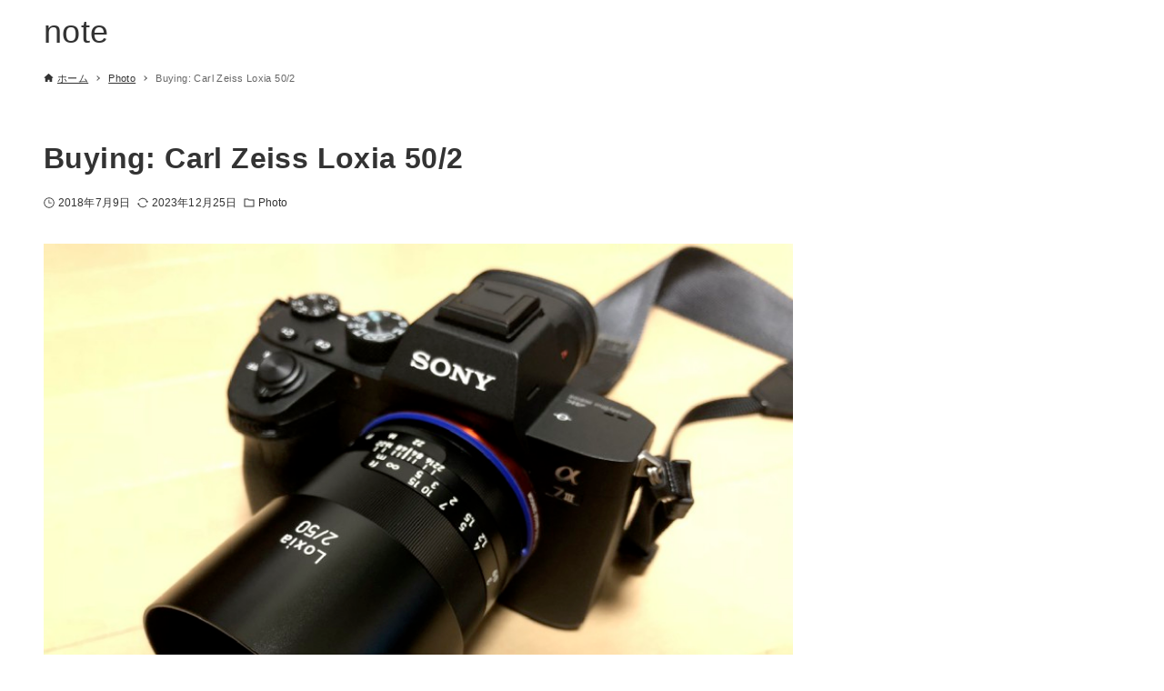

--- FILE ---
content_type: text/html; charset=UTF-8
request_url: https://note.katsumataryo.com/photo/2018/07/763.html
body_size: 19192
content:
<!DOCTYPE html>
<html lang="ja" data-loaded="false" data-scrolled="false" data-drawer="closed" data-drawer-move="fade" data-sidebar="on">
<head>
<meta charset="utf-8">
<meta name="format-detection" content="telephone=no">
<meta http-equiv="X-UA-Compatible" content="IE=edge">
<meta name="viewport" content="width=device-width, viewport-fit=cover">
<title>Buying: Carl Zeiss Loxia 50/2 &#8211; note</title>
<meta name='robots' content='max-image-preview:large' />
<link rel='dns-prefetch' href='//stats.wp.com' />
<link rel="alternate" type="application/rss+xml" title="note &raquo; フィード" href="https://note.katsumataryo.com/feed" />
<link rel="alternate" type="application/rss+xml" title="note &raquo; コメントフィード" href="https://note.katsumataryo.com/comments/feed" />
<link rel="alternate" type="application/rss+xml" title="note &raquo; Buying: Carl Zeiss Loxia 50/2 のコメントのフィード" href="https://note.katsumataryo.com/photo/2018/07/763.html/feed" />
<link rel="alternate" title="oEmbed (JSON)" type="application/json+oembed" href="https://note.katsumataryo.com/wp-json/oembed/1.0/embed?url=https%3A%2F%2Fnote.katsumataryo.com%2Fphoto%2F2018%2F07%2F763.html" />
<link rel="alternate" title="oEmbed (XML)" type="text/xml+oembed" href="https://note.katsumataryo.com/wp-json/oembed/1.0/embed?url=https%3A%2F%2Fnote.katsumataryo.com%2Fphoto%2F2018%2F07%2F763.html&#038;format=xml" />
<style id='wp-img-auto-sizes-contain-inline-css' type='text/css'>
img:is([sizes=auto i],[sizes^="auto," i]){contain-intrinsic-size:3000px 1500px}
/*# sourceURL=wp-img-auto-sizes-contain-inline-css */
</style>
<style id='wp-block-library-inline-css' type='text/css'>
:root{--wp-block-synced-color:#7a00df;--wp-block-synced-color--rgb:122,0,223;--wp-bound-block-color:var(--wp-block-synced-color);--wp-editor-canvas-background:#ddd;--wp-admin-theme-color:#007cba;--wp-admin-theme-color--rgb:0,124,186;--wp-admin-theme-color-darker-10:#006ba1;--wp-admin-theme-color-darker-10--rgb:0,107,160.5;--wp-admin-theme-color-darker-20:#005a87;--wp-admin-theme-color-darker-20--rgb:0,90,135;--wp-admin-border-width-focus:2px}@media (min-resolution:192dpi){:root{--wp-admin-border-width-focus:1.5px}}.wp-element-button{cursor:pointer}:root .has-very-light-gray-background-color{background-color:#eee}:root .has-very-dark-gray-background-color{background-color:#313131}:root .has-very-light-gray-color{color:#eee}:root .has-very-dark-gray-color{color:#313131}:root .has-vivid-green-cyan-to-vivid-cyan-blue-gradient-background{background:linear-gradient(135deg,#00d084,#0693e3)}:root .has-purple-crush-gradient-background{background:linear-gradient(135deg,#34e2e4,#4721fb 50%,#ab1dfe)}:root .has-hazy-dawn-gradient-background{background:linear-gradient(135deg,#faaca8,#dad0ec)}:root .has-subdued-olive-gradient-background{background:linear-gradient(135deg,#fafae1,#67a671)}:root .has-atomic-cream-gradient-background{background:linear-gradient(135deg,#fdd79a,#004a59)}:root .has-nightshade-gradient-background{background:linear-gradient(135deg,#330968,#31cdcf)}:root .has-midnight-gradient-background{background:linear-gradient(135deg,#020381,#2874fc)}:root{--wp--preset--font-size--normal:16px;--wp--preset--font-size--huge:42px}.has-regular-font-size{font-size:1em}.has-larger-font-size{font-size:2.625em}.has-normal-font-size{font-size:var(--wp--preset--font-size--normal)}.has-huge-font-size{font-size:var(--wp--preset--font-size--huge)}.has-text-align-center{text-align:center}.has-text-align-left{text-align:left}.has-text-align-right{text-align:right}.has-fit-text{white-space:nowrap!important}#end-resizable-editor-section{display:none}.aligncenter{clear:both}.items-justified-left{justify-content:flex-start}.items-justified-center{justify-content:center}.items-justified-right{justify-content:flex-end}.items-justified-space-between{justify-content:space-between}.screen-reader-text{border:0;clip-path:inset(50%);height:1px;margin:-1px;overflow:hidden;padding:0;position:absolute;width:1px;word-wrap:normal!important}.screen-reader-text:focus{background-color:#ddd;clip-path:none;color:#444;display:block;font-size:1em;height:auto;left:5px;line-height:normal;padding:15px 23px 14px;text-decoration:none;top:5px;width:auto;z-index:100000}html :where(.has-border-color){border-style:solid}html :where([style*=border-top-color]){border-top-style:solid}html :where([style*=border-right-color]){border-right-style:solid}html :where([style*=border-bottom-color]){border-bottom-style:solid}html :where([style*=border-left-color]){border-left-style:solid}html :where([style*=border-width]){border-style:solid}html :where([style*=border-top-width]){border-top-style:solid}html :where([style*=border-right-width]){border-right-style:solid}html :where([style*=border-bottom-width]){border-bottom-style:solid}html :where([style*=border-left-width]){border-left-style:solid}html :where(img[class*=wp-image-]){height:auto;max-width:100%}:where(figure){margin:0 0 1em}html :where(.is-position-sticky){--wp-admin--admin-bar--position-offset:var(--wp-admin--admin-bar--height,0px)}@media screen and (max-width:600px){html :where(.is-position-sticky){--wp-admin--admin-bar--position-offset:0px}}

/*# sourceURL=wp-block-library-inline-css */
</style><style id='wp-block-heading-inline-css' type='text/css'>
h1:where(.wp-block-heading).has-background,h2:where(.wp-block-heading).has-background,h3:where(.wp-block-heading).has-background,h4:where(.wp-block-heading).has-background,h5:where(.wp-block-heading).has-background,h6:where(.wp-block-heading).has-background{padding:1.25em 2.375em}h1.has-text-align-left[style*=writing-mode]:where([style*=vertical-lr]),h1.has-text-align-right[style*=writing-mode]:where([style*=vertical-rl]),h2.has-text-align-left[style*=writing-mode]:where([style*=vertical-lr]),h2.has-text-align-right[style*=writing-mode]:where([style*=vertical-rl]),h3.has-text-align-left[style*=writing-mode]:where([style*=vertical-lr]),h3.has-text-align-right[style*=writing-mode]:where([style*=vertical-rl]),h4.has-text-align-left[style*=writing-mode]:where([style*=vertical-lr]),h4.has-text-align-right[style*=writing-mode]:where([style*=vertical-rl]),h5.has-text-align-left[style*=writing-mode]:where([style*=vertical-lr]),h5.has-text-align-right[style*=writing-mode]:where([style*=vertical-rl]),h6.has-text-align-left[style*=writing-mode]:where([style*=vertical-lr]),h6.has-text-align-right[style*=writing-mode]:where([style*=vertical-rl]){rotate:180deg}
/*# sourceURL=https://note.katsumataryo.com/wp-includes/blocks/heading/style.min.css */
</style>
<style id='wp-block-image-inline-css' type='text/css'>
.wp-block-image>a,.wp-block-image>figure>a{display:inline-block}.wp-block-image img{box-sizing:border-box;height:auto;max-width:100%;vertical-align:bottom}@media not (prefers-reduced-motion){.wp-block-image img.hide{visibility:hidden}.wp-block-image img.show{animation:show-content-image .4s}}.wp-block-image[style*=border-radius] img,.wp-block-image[style*=border-radius]>a{border-radius:inherit}.wp-block-image.has-custom-border img{box-sizing:border-box}.wp-block-image.aligncenter{text-align:center}.wp-block-image.alignfull>a,.wp-block-image.alignwide>a{width:100%}.wp-block-image.alignfull img,.wp-block-image.alignwide img{height:auto;width:100%}.wp-block-image .aligncenter,.wp-block-image .alignleft,.wp-block-image .alignright,.wp-block-image.aligncenter,.wp-block-image.alignleft,.wp-block-image.alignright{display:table}.wp-block-image .aligncenter>figcaption,.wp-block-image .alignleft>figcaption,.wp-block-image .alignright>figcaption,.wp-block-image.aligncenter>figcaption,.wp-block-image.alignleft>figcaption,.wp-block-image.alignright>figcaption{caption-side:bottom;display:table-caption}.wp-block-image .alignleft{float:left;margin:.5em 1em .5em 0}.wp-block-image .alignright{float:right;margin:.5em 0 .5em 1em}.wp-block-image .aligncenter{margin-left:auto;margin-right:auto}.wp-block-image :where(figcaption){margin-bottom:1em;margin-top:.5em}.wp-block-image.is-style-circle-mask img{border-radius:9999px}@supports ((-webkit-mask-image:none) or (mask-image:none)) or (-webkit-mask-image:none){.wp-block-image.is-style-circle-mask img{border-radius:0;-webkit-mask-image:url('data:image/svg+xml;utf8,<svg viewBox="0 0 100 100" xmlns="http://www.w3.org/2000/svg"><circle cx="50" cy="50" r="50"/></svg>');mask-image:url('data:image/svg+xml;utf8,<svg viewBox="0 0 100 100" xmlns="http://www.w3.org/2000/svg"><circle cx="50" cy="50" r="50"/></svg>');mask-mode:alpha;-webkit-mask-position:center;mask-position:center;-webkit-mask-repeat:no-repeat;mask-repeat:no-repeat;-webkit-mask-size:contain;mask-size:contain}}:root :where(.wp-block-image.is-style-rounded img,.wp-block-image .is-style-rounded img){border-radius:9999px}.wp-block-image figure{margin:0}.wp-lightbox-container{display:flex;flex-direction:column;position:relative}.wp-lightbox-container img{cursor:zoom-in}.wp-lightbox-container img:hover+button{opacity:1}.wp-lightbox-container button{align-items:center;backdrop-filter:blur(16px) saturate(180%);background-color:#5a5a5a40;border:none;border-radius:4px;cursor:zoom-in;display:flex;height:20px;justify-content:center;opacity:0;padding:0;position:absolute;right:16px;text-align:center;top:16px;width:20px;z-index:100}@media not (prefers-reduced-motion){.wp-lightbox-container button{transition:opacity .2s ease}}.wp-lightbox-container button:focus-visible{outline:3px auto #5a5a5a40;outline:3px auto -webkit-focus-ring-color;outline-offset:3px}.wp-lightbox-container button:hover{cursor:pointer;opacity:1}.wp-lightbox-container button:focus{opacity:1}.wp-lightbox-container button:focus,.wp-lightbox-container button:hover,.wp-lightbox-container button:not(:hover):not(:active):not(.has-background){background-color:#5a5a5a40;border:none}.wp-lightbox-overlay{box-sizing:border-box;cursor:zoom-out;height:100vh;left:0;overflow:hidden;position:fixed;top:0;visibility:hidden;width:100%;z-index:100000}.wp-lightbox-overlay .close-button{align-items:center;cursor:pointer;display:flex;justify-content:center;min-height:40px;min-width:40px;padding:0;position:absolute;right:calc(env(safe-area-inset-right) + 16px);top:calc(env(safe-area-inset-top) + 16px);z-index:5000000}.wp-lightbox-overlay .close-button:focus,.wp-lightbox-overlay .close-button:hover,.wp-lightbox-overlay .close-button:not(:hover):not(:active):not(.has-background){background:none;border:none}.wp-lightbox-overlay .lightbox-image-container{height:var(--wp--lightbox-container-height);left:50%;overflow:hidden;position:absolute;top:50%;transform:translate(-50%,-50%);transform-origin:top left;width:var(--wp--lightbox-container-width);z-index:9999999999}.wp-lightbox-overlay .wp-block-image{align-items:center;box-sizing:border-box;display:flex;height:100%;justify-content:center;margin:0;position:relative;transform-origin:0 0;width:100%;z-index:3000000}.wp-lightbox-overlay .wp-block-image img{height:var(--wp--lightbox-image-height);min-height:var(--wp--lightbox-image-height);min-width:var(--wp--lightbox-image-width);width:var(--wp--lightbox-image-width)}.wp-lightbox-overlay .wp-block-image figcaption{display:none}.wp-lightbox-overlay button{background:none;border:none}.wp-lightbox-overlay .scrim{background-color:#fff;height:100%;opacity:.9;position:absolute;width:100%;z-index:2000000}.wp-lightbox-overlay.active{visibility:visible}@media not (prefers-reduced-motion){.wp-lightbox-overlay.active{animation:turn-on-visibility .25s both}.wp-lightbox-overlay.active img{animation:turn-on-visibility .35s both}.wp-lightbox-overlay.show-closing-animation:not(.active){animation:turn-off-visibility .35s both}.wp-lightbox-overlay.show-closing-animation:not(.active) img{animation:turn-off-visibility .25s both}.wp-lightbox-overlay.zoom.active{animation:none;opacity:1;visibility:visible}.wp-lightbox-overlay.zoom.active .lightbox-image-container{animation:lightbox-zoom-in .4s}.wp-lightbox-overlay.zoom.active .lightbox-image-container img{animation:none}.wp-lightbox-overlay.zoom.active .scrim{animation:turn-on-visibility .4s forwards}.wp-lightbox-overlay.zoom.show-closing-animation:not(.active){animation:none}.wp-lightbox-overlay.zoom.show-closing-animation:not(.active) .lightbox-image-container{animation:lightbox-zoom-out .4s}.wp-lightbox-overlay.zoom.show-closing-animation:not(.active) .lightbox-image-container img{animation:none}.wp-lightbox-overlay.zoom.show-closing-animation:not(.active) .scrim{animation:turn-off-visibility .4s forwards}}@keyframes show-content-image{0%{visibility:hidden}99%{visibility:hidden}to{visibility:visible}}@keyframes turn-on-visibility{0%{opacity:0}to{opacity:1}}@keyframes turn-off-visibility{0%{opacity:1;visibility:visible}99%{opacity:0;visibility:visible}to{opacity:0;visibility:hidden}}@keyframes lightbox-zoom-in{0%{transform:translate(calc((-100vw + var(--wp--lightbox-scrollbar-width))/2 + var(--wp--lightbox-initial-left-position)),calc(-50vh + var(--wp--lightbox-initial-top-position))) scale(var(--wp--lightbox-scale))}to{transform:translate(-50%,-50%) scale(1)}}@keyframes lightbox-zoom-out{0%{transform:translate(-50%,-50%) scale(1);visibility:visible}99%{visibility:visible}to{transform:translate(calc((-100vw + var(--wp--lightbox-scrollbar-width))/2 + var(--wp--lightbox-initial-left-position)),calc(-50vh + var(--wp--lightbox-initial-top-position))) scale(var(--wp--lightbox-scale));visibility:hidden}}
/*# sourceURL=https://note.katsumataryo.com/wp-includes/blocks/image/style.min.css */
</style>
<style id='wp-block-list-inline-css' type='text/css'>
ol,ul{box-sizing:border-box}:root :where(.wp-block-list.has-background){padding:1.25em 2.375em}
/*# sourceURL=https://note.katsumataryo.com/wp-includes/blocks/list/style.min.css */
</style>
<style id='wp-block-paragraph-inline-css' type='text/css'>
.is-small-text{font-size:.875em}.is-regular-text{font-size:1em}.is-large-text{font-size:2.25em}.is-larger-text{font-size:3em}.has-drop-cap:not(:focus):first-letter{float:left;font-size:8.4em;font-style:normal;font-weight:100;line-height:.68;margin:.05em .1em 0 0;text-transform:uppercase}body.rtl .has-drop-cap:not(:focus):first-letter{float:none;margin-left:.1em}p.has-drop-cap.has-background{overflow:hidden}:root :where(p.has-background){padding:1.25em 2.375em}:where(p.has-text-color:not(.has-link-color)) a{color:inherit}p.has-text-align-left[style*="writing-mode:vertical-lr"],p.has-text-align-right[style*="writing-mode:vertical-rl"]{rotate:180deg}
/*# sourceURL=https://note.katsumataryo.com/wp-includes/blocks/paragraph/style.min.css */
</style>
<style id='global-styles-inline-css' type='text/css'>
:root{--wp--preset--aspect-ratio--square: 1;--wp--preset--aspect-ratio--4-3: 4/3;--wp--preset--aspect-ratio--3-4: 3/4;--wp--preset--aspect-ratio--3-2: 3/2;--wp--preset--aspect-ratio--2-3: 2/3;--wp--preset--aspect-ratio--16-9: 16/9;--wp--preset--aspect-ratio--9-16: 9/16;--wp--preset--color--black: #000000;--wp--preset--color--cyan-bluish-gray: #abb8c3;--wp--preset--color--white: #ffffff;--wp--preset--color--pale-pink: #f78da7;--wp--preset--color--vivid-red: #cf2e2e;--wp--preset--color--luminous-vivid-orange: #ff6900;--wp--preset--color--luminous-vivid-amber: #fcb900;--wp--preset--color--light-green-cyan: #7bdcb5;--wp--preset--color--vivid-green-cyan: #00d084;--wp--preset--color--pale-cyan-blue: #8ed1fc;--wp--preset--color--vivid-cyan-blue: #0693e3;--wp--preset--color--vivid-purple: #9b51e0;--wp--preset--color--ark-main: var(--ark-color--main);--wp--preset--color--ark-text: var(--ark-color--text);--wp--preset--color--ark-link: var(--ark-color--link);--wp--preset--color--ark-bg: var(--ark-color--bg);--wp--preset--color--ark-gray: var(--ark-color--gray);--wp--preset--gradient--vivid-cyan-blue-to-vivid-purple: linear-gradient(135deg,rgb(6,147,227) 0%,rgb(155,81,224) 100%);--wp--preset--gradient--light-green-cyan-to-vivid-green-cyan: linear-gradient(135deg,rgb(122,220,180) 0%,rgb(0,208,130) 100%);--wp--preset--gradient--luminous-vivid-amber-to-luminous-vivid-orange: linear-gradient(135deg,rgb(252,185,0) 0%,rgb(255,105,0) 100%);--wp--preset--gradient--luminous-vivid-orange-to-vivid-red: linear-gradient(135deg,rgb(255,105,0) 0%,rgb(207,46,46) 100%);--wp--preset--gradient--very-light-gray-to-cyan-bluish-gray: linear-gradient(135deg,rgb(238,238,238) 0%,rgb(169,184,195) 100%);--wp--preset--gradient--cool-to-warm-spectrum: linear-gradient(135deg,rgb(74,234,220) 0%,rgb(151,120,209) 20%,rgb(207,42,186) 40%,rgb(238,44,130) 60%,rgb(251,105,98) 80%,rgb(254,248,76) 100%);--wp--preset--gradient--blush-light-purple: linear-gradient(135deg,rgb(255,206,236) 0%,rgb(152,150,240) 100%);--wp--preset--gradient--blush-bordeaux: linear-gradient(135deg,rgb(254,205,165) 0%,rgb(254,45,45) 50%,rgb(107,0,62) 100%);--wp--preset--gradient--luminous-dusk: linear-gradient(135deg,rgb(255,203,112) 0%,rgb(199,81,192) 50%,rgb(65,88,208) 100%);--wp--preset--gradient--pale-ocean: linear-gradient(135deg,rgb(255,245,203) 0%,rgb(182,227,212) 50%,rgb(51,167,181) 100%);--wp--preset--gradient--electric-grass: linear-gradient(135deg,rgb(202,248,128) 0%,rgb(113,206,126) 100%);--wp--preset--gradient--midnight: linear-gradient(135deg,rgb(2,3,129) 0%,rgb(40,116,252) 100%);--wp--preset--font-size--small: .9rem;--wp--preset--font-size--medium: 20px;--wp--preset--font-size--large: 1.25rem;--wp--preset--font-size--x-large: 42px;--wp--preset--font-size--xsmall: .75rem;--wp--preset--font-size--normal: 1rem;--wp--preset--font-size--xlarge: 1.5rem;--wp--preset--font-size--xxlarge: 2rem;--wp--preset--font-size--huge: 2.75rem;--wp--preset--spacing--20: 0.44rem;--wp--preset--spacing--30: 0.67rem;--wp--preset--spacing--40: 1rem;--wp--preset--spacing--50: 1.5rem;--wp--preset--spacing--60: 2.25rem;--wp--preset--spacing--70: 3.38rem;--wp--preset--spacing--80: 5.06rem;--wp--preset--shadow--natural: 6px 6px 9px rgba(0, 0, 0, 0.2);--wp--preset--shadow--deep: 12px 12px 50px rgba(0, 0, 0, 0.4);--wp--preset--shadow--sharp: 6px 6px 0px rgba(0, 0, 0, 0.2);--wp--preset--shadow--outlined: 6px 6px 0px -3px rgb(255, 255, 255), 6px 6px rgb(0, 0, 0);--wp--preset--shadow--crisp: 6px 6px 0px rgb(0, 0, 0);}:where(.is-layout-flex){gap: 0.5em;}:where(.is-layout-grid){gap: 0.5em;}body .is-layout-flex{display: flex;}.is-layout-flex{flex-wrap: wrap;align-items: center;}.is-layout-flex > :is(*, div){margin: 0;}body .is-layout-grid{display: grid;}.is-layout-grid > :is(*, div){margin: 0;}:where(.wp-block-columns.is-layout-flex){gap: 2em;}:where(.wp-block-columns.is-layout-grid){gap: 2em;}:where(.wp-block-post-template.is-layout-flex){gap: 1.25em;}:where(.wp-block-post-template.is-layout-grid){gap: 1.25em;}.has-black-color{color: var(--wp--preset--color--black) !important;}.has-cyan-bluish-gray-color{color: var(--wp--preset--color--cyan-bluish-gray) !important;}.has-white-color{color: var(--wp--preset--color--white) !important;}.has-pale-pink-color{color: var(--wp--preset--color--pale-pink) !important;}.has-vivid-red-color{color: var(--wp--preset--color--vivid-red) !important;}.has-luminous-vivid-orange-color{color: var(--wp--preset--color--luminous-vivid-orange) !important;}.has-luminous-vivid-amber-color{color: var(--wp--preset--color--luminous-vivid-amber) !important;}.has-light-green-cyan-color{color: var(--wp--preset--color--light-green-cyan) !important;}.has-vivid-green-cyan-color{color: var(--wp--preset--color--vivid-green-cyan) !important;}.has-pale-cyan-blue-color{color: var(--wp--preset--color--pale-cyan-blue) !important;}.has-vivid-cyan-blue-color{color: var(--wp--preset--color--vivid-cyan-blue) !important;}.has-vivid-purple-color{color: var(--wp--preset--color--vivid-purple) !important;}.has-black-background-color{background-color: var(--wp--preset--color--black) !important;}.has-cyan-bluish-gray-background-color{background-color: var(--wp--preset--color--cyan-bluish-gray) !important;}.has-white-background-color{background-color: var(--wp--preset--color--white) !important;}.has-pale-pink-background-color{background-color: var(--wp--preset--color--pale-pink) !important;}.has-vivid-red-background-color{background-color: var(--wp--preset--color--vivid-red) !important;}.has-luminous-vivid-orange-background-color{background-color: var(--wp--preset--color--luminous-vivid-orange) !important;}.has-luminous-vivid-amber-background-color{background-color: var(--wp--preset--color--luminous-vivid-amber) !important;}.has-light-green-cyan-background-color{background-color: var(--wp--preset--color--light-green-cyan) !important;}.has-vivid-green-cyan-background-color{background-color: var(--wp--preset--color--vivid-green-cyan) !important;}.has-pale-cyan-blue-background-color{background-color: var(--wp--preset--color--pale-cyan-blue) !important;}.has-vivid-cyan-blue-background-color{background-color: var(--wp--preset--color--vivid-cyan-blue) !important;}.has-vivid-purple-background-color{background-color: var(--wp--preset--color--vivid-purple) !important;}.has-black-border-color{border-color: var(--wp--preset--color--black) !important;}.has-cyan-bluish-gray-border-color{border-color: var(--wp--preset--color--cyan-bluish-gray) !important;}.has-white-border-color{border-color: var(--wp--preset--color--white) !important;}.has-pale-pink-border-color{border-color: var(--wp--preset--color--pale-pink) !important;}.has-vivid-red-border-color{border-color: var(--wp--preset--color--vivid-red) !important;}.has-luminous-vivid-orange-border-color{border-color: var(--wp--preset--color--luminous-vivid-orange) !important;}.has-luminous-vivid-amber-border-color{border-color: var(--wp--preset--color--luminous-vivid-amber) !important;}.has-light-green-cyan-border-color{border-color: var(--wp--preset--color--light-green-cyan) !important;}.has-vivid-green-cyan-border-color{border-color: var(--wp--preset--color--vivid-green-cyan) !important;}.has-pale-cyan-blue-border-color{border-color: var(--wp--preset--color--pale-cyan-blue) !important;}.has-vivid-cyan-blue-border-color{border-color: var(--wp--preset--color--vivid-cyan-blue) !important;}.has-vivid-purple-border-color{border-color: var(--wp--preset--color--vivid-purple) !important;}.has-vivid-cyan-blue-to-vivid-purple-gradient-background{background: var(--wp--preset--gradient--vivid-cyan-blue-to-vivid-purple) !important;}.has-light-green-cyan-to-vivid-green-cyan-gradient-background{background: var(--wp--preset--gradient--light-green-cyan-to-vivid-green-cyan) !important;}.has-luminous-vivid-amber-to-luminous-vivid-orange-gradient-background{background: var(--wp--preset--gradient--luminous-vivid-amber-to-luminous-vivid-orange) !important;}.has-luminous-vivid-orange-to-vivid-red-gradient-background{background: var(--wp--preset--gradient--luminous-vivid-orange-to-vivid-red) !important;}.has-very-light-gray-to-cyan-bluish-gray-gradient-background{background: var(--wp--preset--gradient--very-light-gray-to-cyan-bluish-gray) !important;}.has-cool-to-warm-spectrum-gradient-background{background: var(--wp--preset--gradient--cool-to-warm-spectrum) !important;}.has-blush-light-purple-gradient-background{background: var(--wp--preset--gradient--blush-light-purple) !important;}.has-blush-bordeaux-gradient-background{background: var(--wp--preset--gradient--blush-bordeaux) !important;}.has-luminous-dusk-gradient-background{background: var(--wp--preset--gradient--luminous-dusk) !important;}.has-pale-ocean-gradient-background{background: var(--wp--preset--gradient--pale-ocean) !important;}.has-electric-grass-gradient-background{background: var(--wp--preset--gradient--electric-grass) !important;}.has-midnight-gradient-background{background: var(--wp--preset--gradient--midnight) !important;}.has-small-font-size{font-size: var(--wp--preset--font-size--small) !important;}.has-medium-font-size{font-size: var(--wp--preset--font-size--medium) !important;}.has-large-font-size{font-size: var(--wp--preset--font-size--large) !important;}.has-x-large-font-size{font-size: var(--wp--preset--font-size--x-large) !important;}
/*# sourceURL=global-styles-inline-css */
</style>

<link rel='stylesheet' id='arkhe-main-style-css' href='https://note.katsumataryo.com/wp-content/themes/arkhe/dist/css/main.css?ver=3.12.0' type='text/css' media='all' />
<style id='arkhe-main-style-inline-css' type='text/css'>
:root{--ark-width--container:1200px;--ark-width--article:1200px;--ark-width--article--slim:960px;--ark-alignwide_ex_width:100px;--ark-color--main:#111;--ark-color--text:#333;--ark-color--link:#0d77d9;--ark-color--bg:#fff;--ark-color--gray:#f7f7f7;--ark-thumb_ratio:56.25%;--ark-color--header_bg:#fff;--ark-color--header_txt:#333;--ark-logo_size--sp:40px;--ark-logo_size--pc:48px;--ark-color--footer_bg:#fff;--ark-color--footer_txt:#333;}@media (max-width: 1404px ) {:root{--ark-alignwide_ex_width:0px}}@media (max-width: 1164px ) {:root{--ark-alignwide_ex_width:0px}}.p-topArea.c-filterLayer::before{background-color:#000;opacity:0.2}
/*# sourceURL=arkhe-main-style-inline-css */
</style>
<style id='wp-emoji-styles-inline-css' type='text/css'>

	img.wp-smiley, img.emoji {
		display: inline !important;
		border: none !important;
		box-shadow: none !important;
		height: 1em !important;
		width: 1em !important;
		margin: 0 0.07em !important;
		vertical-align: -0.1em !important;
		background: none !important;
		padding: 0 !important;
	}
/*# sourceURL=wp-emoji-styles-inline-css */
</style>
<link rel='stylesheet' id='hcb-style-css' href='https://note.katsumataryo.com/wp-content/plugins/highlighting-code-block/build/css/hcb--light.css?ver=2.0.1' type='text/css' media='all' />
<style id='hcb-style-inline-css' type='text/css'>
:root{--hcb--fz--base: 14px}:root{--hcb--fz--mobile: 13px}:root{--hcb--ff:Menlo, Consolas, "Hiragino Kaku Gothic ProN", "Hiragino Sans", Meiryo, sans-serif;}
/*# sourceURL=hcb-style-inline-css */
</style>
<link rel='stylesheet' id='sharedaddy-css' href='https://note.katsumataryo.com/wp-content/plugins/jetpack/modules/sharedaddy/sharing.css?ver=15.4' type='text/css' media='all' />
<link rel='stylesheet' id='social-logos-css' href='https://note.katsumataryo.com/wp-content/plugins/jetpack/_inc/social-logos/social-logos.min.css?ver=15.4' type='text/css' media='all' />
<link rel="https://api.w.org/" href="https://note.katsumataryo.com/wp-json/" /><link rel="alternate" title="JSON" type="application/json" href="https://note.katsumataryo.com/wp-json/wp/v2/posts/763" /><link rel="EditURI" type="application/rsd+xml" title="RSD" href="https://note.katsumataryo.com/xmlrpc.php?rsd" />
<meta name="generator" content="WordPress 6.9" />
<link rel="canonical" href="https://note.katsumataryo.com/photo/2018/07/763.html" />
<link rel='shortlink' href='https://note.katsumataryo.com/?p=763' />
	<style>img#wpstats{display:none}</style>
		
<!-- Jetpack Open Graph Tags -->
<meta property="og:type" content="article" />
<meta property="og:title" content="Buying: Carl Zeiss Loxia 50/2" />
<meta property="og:url" content="https://note.katsumataryo.com/photo/2018/07/763.html" />
<meta property="og:description" content="やってしまいました。 最初のまとめ α7III用にCarl Zeiss Loxia 50/2を購入しました。 &hellip;" />
<meta property="article:published_time" content="2018-07-08T16:28:17+00:00" />
<meta property="article:modified_time" content="2023-12-24T17:50:47+00:00" />
<meta property="og:site_name" content="note" />
<meta property="og:image" content="https://note.katsumataryo.com/wp-content/uploads/2023/12/image-273.png" />
<meta property="og:image:width" content="800" />
<meta property="og:image:height" content="600" />
<meta property="og:image:alt" content="" />
<meta property="og:locale" content="ja_JP" />
<meta name="twitter:text:title" content="Buying: Carl Zeiss Loxia 50/2" />
<meta name="twitter:image" content="https://note.katsumataryo.com/wp-content/uploads/2023/12/image-273.png?w=640" />
<meta name="twitter:card" content="summary_large_image" />

<!-- End Jetpack Open Graph Tags -->
</head>
<body class="wp-singular post-template-default single single-post postid-763 single-format-standard wp-theme-arkhe">
<a class="skip-link screen-reader-text" href="#main_content">コンテンツへスキップ</a><!-- Start: #wrapper -->
<div id="wrapper" class="l-wrapper">
<header id="header" class="l-header" data-logo="left" data-btns="l-r" data-has-drawer="sp" data-has-search="sp" data-pcfix="1" data-spfix="1">
		<div class="l-header__body l-container">
		<div class="l-header__drawerBtn">
	<button class="c-iconBtn -menuBtn u-flex--c" data-onclick="toggleMenu" aria-label="メニューボタン">
		<div class="c-iconBtn__icon">
			<svg version="1.1" xmlns="http://www.w3.org/2000/svg" class="arkhe-svg-menu __open" width="1em" height="1em" viewBox="0 0 40 40" role="img" aria-hidden="true" focusable="false"><path d="M37.8 21.4h-35.6c-0.1 0-0.2-0.1-0.2-0.2v-2.4c0-0.1 0.1-0.2 0.2-0.2h35.6c0.1 0 0.2 0.1 0.2 0.2v2.4c0 0.1-0.1 0.2-0.2 0.2z"></path><path d="M37.8 11.7h-35.6c-0.1 0-0.2-0.1-0.2-0.2v-2.4c0-0.1 0.1-0.2 0.2-0.2h35.6c0.1 0 0.2 0.1 0.2 0.2v2.4c0 0.2-0.1 0.2-0.2 0.2z"></path><path d="M37.8 31.1h-35.6c-0.1 0-0.2-0.1-0.2-0.2v-2.4c0-0.1 0.1-0.2 0.2-0.2h35.6c0.1 0 0.2 0.1 0.2 0.2v2.4c0 0.1-0.1 0.2-0.2 0.2z"></path></svg>			<svg version="1.1" xmlns="http://www.w3.org/2000/svg" class="arkhe-svg-close __close" width="1em" height="1em" viewBox="0 0 40 40" role="img" aria-hidden="true" focusable="false"><path d="M33 35l-28-28c-0.1-0.1-0.1-0.2 0-0.3l1.7-1.7c0.1-0.1 0.2-0.1 0.3 0l28 28c0.1 0.1 0.1 0.2 0 0.3l-1.7 1.7c-0.1 0.1-0.2 0.1-0.3 0z"></path><path d="M35 7l-28 28c-0.1 0.1-0.2 0.1-0.3 0l-1.7-1.7c-0.1-0.1-0.1-0.2 0-0.3l28-28c0.1-0.1 0.2-0.1 0.3 0l1.7 1.7c0.1 0.1 0.1 0.2 0 0.3z"></path></svg>		</div>
			</button>
</div>
		<div class="l-header__left">
					</div>
		<div class="l-header__center">
			<div class="l-header__logo has-text"><a href="https://note.katsumataryo.com/" class="c-headLogo" rel="home">note</a></div>		</div>
		<div class="l-header__right">
					</div>
		<div class="l-header__searchBtn">
	<button class="c-iconBtn u-flex--c" data-onclick="toggleSearch" aria-label="検索ボタン">
		<span class="c-iconBtn__icon"><svg version="1.1" xmlns="http://www.w3.org/2000/svg" class="arkhe-svg-search" width="1em" height="1em" viewBox="0 0 40 40" role="img" aria-hidden="true" focusable="false"><path d="M37.8 34.8l-11.9-11.2c1.8-2.3 2.9-5.1 2.9-8.2 0-7.4-6-13.4-13.4-13.4s-13.4 6-13.4 13.4 6 13.4 13.4 13.4c3.1 0 5.9-1.1 8.2-2.8l11.2 11.9c0.2 0.2 1.3 0.2 1.5 0l1.5-1.5c0.3-0.3 0.3-1.4 0-1.6zM15.4 25.5c-5.6 0-10.2-4.5-10.2-10.1s4.6-10.2 10.2-10.2 10.2 4.6 10.2 10.2-4.6 10.1-10.2 10.1z"></path></svg></span>
			</button>
</div>
		<div id="drawer_menu" class="p-drawer">
	<div class="p-drawer__inner">
		<div class="p-drawer__body">
						<div class="p-drawer__nav">
				<ul class="c-drawerNav">
									</ul>
			</div>
						<button type="button" class="p-drawer__close c-modalClose u-flex--aic" data-onclick="toggleMenu">
				<svg version="1.1" xmlns="http://www.w3.org/2000/svg" class="arkhe-svg-close" width="1em" height="1em" viewBox="0 0 40 40" role="img" aria-hidden="true" focusable="false"><path d="M33 35l-28-28c-0.1-0.1-0.1-0.2 0-0.3l1.7-1.7c0.1-0.1 0.2-0.1 0.3 0l28 28c0.1 0.1 0.1 0.2 0 0.3l-1.7 1.7c-0.1 0.1-0.2 0.1-0.3 0z"></path><path d="M35 7l-28 28c-0.1 0.1-0.2 0.1-0.3 0l-1.7-1.7c-0.1-0.1-0.1-0.2 0-0.3l28-28c0.1-0.1 0.2-0.1 0.3 0l1.7 1.7c0.1 0.1 0.1 0.2 0 0.3z"></path></svg>閉じる			</button>
		</div>
	</div>
</div>
	</div>
</header>
	<div id="content" class="l-content">
		<div id="breadcrumb" class="p-breadcrumb">
	<ol class="p-breadcrumb__list l-container">
		<li class="p-breadcrumb__item">
			<a href="https://note.katsumataryo.com/" class="p-breadcrumb__text">
				<svg version="1.1" xmlns="http://www.w3.org/2000/svg" class="arkhe-svg-home" width="1em" height="1em" viewBox="0 0 40 40" role="img" aria-hidden="true" focusable="false"><path d="M16.2,36.3v-7.8h7.8v7.8h9.8V20.7H37c0.9,0,1.3-1.1,0.5-1.7L21.3,4.2c-0.7-0.7-1.9-0.7-2.6,0L2.3,18.9 c-0.7,0.5-0.3,1.7,0.5,1.7h3.3v15.7C6.2,36.3,16.2,36.3,16.2,36.3z" /></svg>				<span>ホーム</span>
			</a>
		</li>
		<li class="p-breadcrumb__item"><a href="https://note.katsumataryo.com/category/photo" class="p-breadcrumb__text"><span>Photo</span></a></li><li class="p-breadcrumb__item"><span class="p-breadcrumb__text u-color-thin">Buying: Carl Zeiss Loxia 50/2</span></li>	</ol>
</div>
		<div class="l-content__body l-container">
	<main id="main_content" class="l-main l-article">
		<article class="l-main__body p-entry post-763 post type-post status-publish format-standard has-post-thumbnail hentry category-photo tag-cameras tag-photography tag-sony tag-zeiss" data-postid="763">
			<header class="p-entry__head">
	<div class="p-entry__title c-pageTitle">
	<h1 class="c-pageTitle__main">Buying: Carl Zeiss Loxia 50/2</h1>
</div>
<div class="c-postMetas u-flex--aicw">
	<div class="c-postTimes u-flex--aicw">
		<time class="c-postTimes__item u-flex--aic -posted" datetime="2018-07-09"><svg version="1.1" xmlns="http://www.w3.org/2000/svg" class="arkhe-svg-posted c-postMetas__icon" width="1em" height="1em" viewBox="0 0 40 40" role="img" aria-hidden="true" focusable="false"><path d="M21,18.5v-9C21,9.2,20.8,9,20.5,9h-2C18.2,9,18,9.2,18,9.5v12c0,0.3,0.2,0.5,0.5,0.5h10c0.3,0,0.5-0.2,0.5-0.5v-2 c0-0.3-0.2-0.5-0.5-0.5h-7C21.2,19,21,18.8,21,18.5z"/><path d="M20,39C9.5,39,1,30.5,1,20S9.5,1,20,1s19,8.5,19,19S30.5,39,20,39z M20,3.8C11.1,3.8,3.8,11.1,3.8,20S11.1,36.2,20,36.2 S36.2,28.9,36.2,20S28.9,3.8,20,3.8z"/></svg>2018年7月9日</time><time class="c-postTimes__item u-flex--aic -modified" datetime="2023-12-25"><svg version="1.1" xmlns="http://www.w3.org/2000/svg" class="arkhe-svg-modified c-postMetas__icon" width="1em" height="1em" viewBox="0 0 40 40" role="img" aria-hidden="true" focusable="false"><path d="M36.3,14C33.1,5,22.9,0.3,13.9,3.6c-4.1,1.5-7.3,4.3-9.3,7.8l2.7,1.3c1.6-2.8,4.2-5.1,7.6-6.4c7.5-2.7,15.8,1.1,18.6,8.7 L30.6,16l6.5,4.3l2.2-7.5L36.3,14L36.3,14z"/><path d="M31.7,28.5c-1.6,2.3-3.9,4.1-6.9,5.2C17.3,36.4,9,32.5,6.3,25l2.8-1l-6.3-4.2L0.6,27l2.8-1c3.3,9,13.4,13.7,22.4,10.5 c3.7-1.3,6.5-3.8,8.5-6.7L31.7,28.5z"/></svg>2023年12月25日</time>	</div>
	<div class="c-postTerms u-flex--aicw">
			<div class="c-postTerms__item -category u-flex--aicw">
			<svg version="1.1" xmlns="http://www.w3.org/2000/svg" class="arkhe-svg-folder c-postMetas__icon" width="1em" height="1em" viewBox="0 0 40 40" role="img" aria-hidden="true" focusable="false"><path d="M15.2,8l3.6,3.6H35V32H5V8H15.2 M16.4,5H2v30h36V8.6H20L16.4,5L16.4,5z"/></svg>							<a class="c-postTerms__link" href="https://note.katsumataryo.com/category/photo" data-cat-id="13">Photo</a>
					</div>
			</div>
</div>
<figure class="p-entry__thumb">
	<img width="800" height="600"  src="https://note.katsumataryo.com/wp-content/uploads/2023/12/image-273.png" alt="" class="p-entry__thumb__img" srcset="https://note.katsumataryo.com/wp-content/uploads/2023/12/image-273.png 800w, https://note.katsumataryo.com/wp-content/uploads/2023/12/image-273-300x225.png 300w, https://note.katsumataryo.com/wp-content/uploads/2023/12/image-273-768x576.png 768w" sizes="(min-width: 800px) 800px, 100vw" loading="lazy" >	</figure>
</header>
<div class="c-postContent p-entry__content">
<p>やってしまいました。</p>



<h4 class="wp-block-heading">最初のまとめ</h4>



<p>α7III用にCarl Zeiss Loxia 50/2を購入しました。</p>



<h4 class="wp-block-heading">はじめに</h4>



<p>α7IIIの純正撒き餌レンズ Sony 50mm F1.8を持っていますが、別な50mm付近単焦点レンズが欲しくなり購入調査をはじめました。最終的には上記の通り購入したので、比較した流れと購入の報告をしたいと思います。</p>



<h4 class="wp-block-heading">比較対象</h4>



<ul class="wp-block-list">
<li>Sony Vario-Sonnar 55mm f1.8</li>



<li>Carl Zeiss Loxia 50/2</li>



<li>フォクトレンダー nokton 40mm f1.4</li>



<li>参考: Sony Planar 50mm f1.4</li>
</ul>



<p>Planar f1.4は検討しようにも金銭的に無理すぎました。</p>



<h4 class="wp-block-heading">余談: Sony 50mm f1.8(SEL50F18F)</h4>



<p>おなじ50mm帯でSEL50F18Fを持っていました。特に描写に文句はなく、なんなら良かった。撒き餌レンズでありながら価格以上の写りという印象でした。</p>



<figure class="wp-block-image size-full"><img loading="lazy" decoding="async" width="800" height="533" src="https://note.katsumataryo.com/wp-content/uploads/2023/12/image-274.png" alt="" class="wp-image-2540" srcset="https://note.katsumataryo.com/wp-content/uploads/2023/12/image-274.png 800w, https://note.katsumataryo.com/wp-content/uploads/2023/12/image-274-300x200.png 300w, https://note.katsumataryo.com/wp-content/uploads/2023/12/image-274-768x512.png 768w" sizes="auto, (max-width: 800px) 100vw, 800px" /></figure>



<p>比較されるのがオートフォーカスの遅さですが、私の環境や写真のとり方では全く気になりませんでした。すごく速さの求められる環境ではなく、まぁ落ち着いて撮れるのであれば使えてました。たしかに真っ白なところや難しいところで迷う感じはあるんですが、ほぼ使えないと思ったことはないですね。<br>
ちなみに私はAFの設定は中央重点1点で半押しAFロックで場所を戻すっていう使い方なのもあるかもしれません。<br>
ちょっと一段上の写り、このレンズとは違う写りをもとめて新しいレンズ購入を考え始めていました。<br>
ただ、今日この時点で買うつもりはなかったんです。本当です。</p>



<h4 class="wp-block-heading">比較</h4>



<p>ヨドバシ横浜店で実際にレンズをつけて試してみました。</p>



<h4 class="wp-block-heading">Sony Vario-Sonnar 55mm&nbsp;f1.8</h4>



<p>神レンズといわれているこのレンズ。確かにめちゃくちゃいい感じに映る。</p>



<figure class="wp-block-image size-full"><img loading="lazy" decoding="async" width="800" height="533" src="https://note.katsumataryo.com/wp-content/uploads/2023/12/image-275.png" alt="" class="wp-image-2542" srcset="https://note.katsumataryo.com/wp-content/uploads/2023/12/image-275.png 800w, https://note.katsumataryo.com/wp-content/uploads/2023/12/image-275-300x200.png 300w, https://note.katsumataryo.com/wp-content/uploads/2023/12/image-275-768x512.png 768w" sizes="auto, (max-width: 800px) 100vw, 800px" /></figure>



<p>実際にヨドバシの中で撮っていた写真。自分はあんまり解像感とかわからないので撮った写真の印象になっちゃいます。というか店内じゃわからないっすね。</p>



<figure class="wp-block-image size-full"><img loading="lazy" decoding="async" width="800" height="533" src="https://note.katsumataryo.com/wp-content/uploads/2023/12/image-276.png" alt="" class="wp-image-2543" srcset="https://note.katsumataryo.com/wp-content/uploads/2023/12/image-276.png 800w, https://note.katsumataryo.com/wp-content/uploads/2023/12/image-276-300x200.png 300w, https://note.katsumataryo.com/wp-content/uploads/2023/12/image-276-768x512.png 768w" sizes="auto, (max-width: 800px) 100vw, 800px" /></figure>



<p>くっきり。何よりもオートフォーカスが早い。びっくりした。</p>



<figure class="wp-block-image size-full"><img loading="lazy" decoding="async" width="800" height="533" src="https://note.katsumataryo.com/wp-content/uploads/2023/12/image-277.png" alt="" class="wp-image-2544" srcset="https://note.katsumataryo.com/wp-content/uploads/2023/12/image-277.png 800w, https://note.katsumataryo.com/wp-content/uploads/2023/12/image-277-300x200.png 300w, https://note.katsumataryo.com/wp-content/uploads/2023/12/image-277-768x512.png 768w" sizes="auto, (max-width: 800px) 100vw, 800px" /></figure>



<p>カメラの液晶で見てる時は気づかなかったのだけど、この距離の被写界深度で真ん中の増加のひまわりがくっきりしているのって結構なことだ。正直あんまり今持っている50mmと変わらないんじゃないかと思ったんだけど、その描写の差はあるのかもしれない。</p>



<h4 class="wp-block-heading">Carl Zeiss Loxia&nbsp;50/2</h4>



<p>本命にしていたレンズ。</p>



<figure class="wp-block-image size-full"><img loading="lazy" decoding="async" width="800" height="474" src="https://note.katsumataryo.com/wp-content/uploads/2023/12/image-278.png" alt="" class="wp-image-2545" srcset="https://note.katsumataryo.com/wp-content/uploads/2023/12/image-278.png 800w, https://note.katsumataryo.com/wp-content/uploads/2023/12/image-278-300x178.png 300w, https://note.katsumataryo.com/wp-content/uploads/2023/12/image-278-768x455.png 768w" sizes="auto, (max-width: 800px) 100vw, 800px" /></figure>



<p>この一ヶ月ほどα7を購入したきっかけでオールドレンズを漁っていました。そのなかでPlanar 50mmを特に調べていて機会があれば買おうと思っていました。ですが、そもそも描写が好きだったのではなく傾向としての憧れで、もしかしたらもっと良い選択肢として現代プラナーがあればそれがせいかいなのではないのか？と思って見つけたのがこちらでした。オートフォーカスなしのマニュアル専用レンズ。</p>



<figure class="wp-block-image size-full"><img loading="lazy" decoding="async" width="800" height="533" src="https://note.katsumataryo.com/wp-content/uploads/2023/12/image-279.png" alt="" class="wp-image-2546" srcset="https://note.katsumataryo.com/wp-content/uploads/2023/12/image-279.png 800w, https://note.katsumataryo.com/wp-content/uploads/2023/12/image-279-300x200.png 300w, https://note.katsumataryo.com/wp-content/uploads/2023/12/image-279-768x512.png 768w" sizes="auto, (max-width: 800px) 100vw, 800px" /></figure>



<p>普通にきれいに映る。フォーカスが合っている場所のキレというか描写の細かさは自分の目には一切文句なし。あまりSonnarとキレみたいなものの差は感じなかったんですが、漠然と今持っている50mmとの描写の雰囲気が違うのをloxiaのほうが感じられた。</p>



<figure class="wp-block-image size-full"><img loading="lazy" decoding="async" width="800" height="533" src="https://note.katsumataryo.com/wp-content/uploads/2023/12/image-280.png" alt="" class="wp-image-2547" srcset="https://note.katsumataryo.com/wp-content/uploads/2023/12/image-280.png 800w, https://note.katsumataryo.com/wp-content/uploads/2023/12/image-280-300x200.png 300w, https://note.katsumataryo.com/wp-content/uploads/2023/12/image-280-768x512.png 768w" sizes="auto, (max-width: 800px) 100vw, 800px" /></figure>



<p>静寂感、いい。Sonnarもこれもこの価格帯のレベルになると目が止まって息を詰めるようなボケとピント面の差がある絵が出ますね。</p>



<h4 class="wp-block-heading">Voigtlander 40mm f/1.4 Nokton Classic</h4>



<figure class="wp-block-image size-full"><img loading="lazy" decoding="async" width="300" height="300" src="https://note.katsumataryo.com/wp-content/uploads/2023/12/image-281.png" alt="" class="wp-image-2548" srcset="https://note.katsumataryo.com/wp-content/uploads/2023/12/image-281.png 300w, https://note.katsumataryo.com/wp-content/uploads/2023/12/image-281-150x150.png 150w" sizes="auto, (max-width: 300px) 100vw, 300px" /></figure>



<p>こちらはヨドバシに実機がなく試すことができず。40mmというちょっと独特な距離感。本当はこちらが第一候補だったんですが、</p>



<ul class="wp-block-list">
<li>Planarを調べ始めてしまったこと</li>



<li>マウントアダプタ購入が必要なこと</li>



<li>実機が試せないことこれと合わせて買いたかったヘリコイド付きアダプタを合わせるといい値段になること</li>
</ul>



<p>を鑑みて最終的に購入に至れず。クラシックレンズの味わいを目指したレンズで特徴的な写りをするそうなので、いつか金がじゃぶじゃぶあまるようなら買いたい。</p>



<h4 class="wp-block-heading">参考: Sony Planar 50mm f1.4</h4>



<figure class="wp-block-image size-full"><img loading="lazy" decoding="async" width="626" height="470" src="https://note.katsumataryo.com/wp-content/uploads/2023/12/image-282.png" alt="" class="wp-image-2549" srcset="https://note.katsumataryo.com/wp-content/uploads/2023/12/image-282.png 626w, https://note.katsumataryo.com/wp-content/uploads/2023/12/image-282-300x225.png 300w" sizes="auto, (max-width: 626px) 100vw, 626px" /></figure>



<p>価格が一気に倍。撮ってみて明確に何かがすごいとかわかるわけじゃないんですが、あぁもうこれは撮るの楽しくなっちゃうのわかるっていうレンズでした。</p>



<figure class="wp-block-image size-full"><img loading="lazy" decoding="async" width="800" height="533" src="https://note.katsumataryo.com/wp-content/uploads/2023/12/image-283.png" alt="" class="wp-image-2550" srcset="https://note.katsumataryo.com/wp-content/uploads/2023/12/image-283.png 800w, https://note.katsumataryo.com/wp-content/uploads/2023/12/image-283-300x200.png 300w, https://note.katsumataryo.com/wp-content/uploads/2023/12/image-283-768x512.png 768w" sizes="auto, (max-width: 800px) 100vw, 800px" /></figure>



<figure class="wp-block-image size-full"><img loading="lazy" decoding="async" width="800" height="533" src="https://note.katsumataryo.com/wp-content/uploads/2023/12/image-285.png" alt="" class="wp-image-2552" srcset="https://note.katsumataryo.com/wp-content/uploads/2023/12/image-285.png 800w, https://note.katsumataryo.com/wp-content/uploads/2023/12/image-285-300x200.png 300w, https://note.katsumataryo.com/wp-content/uploads/2023/12/image-285-768x512.png 768w" sizes="auto, (max-width: 800px) 100vw, 800px" /></figure>



<figure class="wp-block-image size-full"><img loading="lazy" decoding="async" width="800" height="533" src="https://note.katsumataryo.com/wp-content/uploads/2023/12/image-284.png" alt="" class="wp-image-2551" srcset="https://note.katsumataryo.com/wp-content/uploads/2023/12/image-284.png 800w, https://note.katsumataryo.com/wp-content/uploads/2023/12/image-284-300x200.png 300w, https://note.katsumataryo.com/wp-content/uploads/2023/12/image-284-768x512.png 768w" sizes="auto, (max-width: 800px) 100vw, 800px" /></figure>



<p>これは私が手に入れるべきレンズではなかった。とにかく身の丈に合わないし、あと重い。でもPlanarの名がついているのに納得。強いレンズ。</p>



<h4 class="wp-block-heading">結果</h4>



<p>以上を踏まえて20分ほどいろいろ撮ったり考えたりして、店員さんとお金の交渉をした。もともと定価から10000円ぐらい安いところから、3000円引き + 10%ポイント還元 + zeissキャッシュバック5000円で Loxia 50/2 を購入。<br>
決断のポイントは</p>



<ul class="wp-block-list">
<li>写真一枚に対してかける時間を増やす(向き合う)ため、MFオンリーという選択をして写真体験を変えてみたかった。</li>



<li>実質 Sonnar と loxia の比較になった時sonnarの寄れなさが自分にはちょっと致命的と思われた(今の50mmでも寄れなくて若干辛いがそれより更に少し寄れない)</li>



<li>この先数年向き合っていくレンズとしてCarl Zeissという憧れブランドを背負ってみたかった(あまり描写の差が自分にはわからなかったのもある)</li>



<li>α7と組み合わせた時に形が一番良かったのと、青とオレンジのリングカラーがあまりなくてよかった。</li>
</ul>



<p>という感じでした。完全にピンときただけっていう感じです。</p>



<h4 class="wp-block-heading">開封</h4>



<p>というわけで開放してみました。</p>



<figure class="wp-block-image size-full"><img loading="lazy" decoding="async" width="1000" height="666" src="https://note.katsumataryo.com/wp-content/uploads/2023/12/image-286.png" alt="" class="wp-image-2553" srcset="https://note.katsumataryo.com/wp-content/uploads/2023/12/image-286.png 1000w, https://note.katsumataryo.com/wp-content/uploads/2023/12/image-286-300x200.png 300w, https://note.katsumataryo.com/wp-content/uploads/2023/12/image-286-768x511.png 768w" sizes="auto, (max-width: 1000px) 100vw, 1000px" /></figure>



<figure class="wp-block-image size-full"><img loading="lazy" decoding="async" width="1000" height="666" src="https://note.katsumataryo.com/wp-content/uploads/2023/12/image-287.png" alt="" class="wp-image-2554" srcset="https://note.katsumataryo.com/wp-content/uploads/2023/12/image-287.png 1000w, https://note.katsumataryo.com/wp-content/uploads/2023/12/image-287-300x200.png 300w, https://note.katsumataryo.com/wp-content/uploads/2023/12/image-287-768x511.png 768w" sizes="auto, (max-width: 1000px) 100vw, 1000px" /></figure>



<p>なかがZeissのブルーカラー。パッケージちょっとテンション上がる。フードも質感が良くて良い。</p>



<figure class="wp-block-image size-full"><img loading="lazy" decoding="async" width="600" height="400" src="https://note.katsumataryo.com/wp-content/uploads/2023/12/image-288.png" alt="" class="wp-image-2555" srcset="https://note.katsumataryo.com/wp-content/uploads/2023/12/image-288.png 600w, https://note.katsumataryo.com/wp-content/uploads/2023/12/image-288-300x200.png 300w" sizes="auto, (max-width: 600px) 100vw, 600px" /></figure>



<figure class="wp-block-image size-full"><img loading="lazy" decoding="async" width="600" height="400" src="https://note.katsumataryo.com/wp-content/uploads/2023/12/image-289.png" alt="" class="wp-image-2556" srcset="https://note.katsumataryo.com/wp-content/uploads/2023/12/image-289.png 600w, https://note.katsumataryo.com/wp-content/uploads/2023/12/image-289-300x200.png 300w" sizes="auto, (max-width: 600px) 100vw, 600px" /></figure>



<p>取り出し。質感よくて満足度が高い。</p>



<figure class="wp-block-image size-full"><img loading="lazy" decoding="async" width="600" height="400" src="https://note.katsumataryo.com/wp-content/uploads/2023/12/image-290.png" alt="" class="wp-image-2557" srcset="https://note.katsumataryo.com/wp-content/uploads/2023/12/image-290.png 600w, https://note.katsumataryo.com/wp-content/uploads/2023/12/image-290-300x200.png 300w" sizes="auto, (max-width: 600px) 100vw, 600px" /></figure>



<figure class="wp-block-image size-full"><img loading="lazy" decoding="async" width="600" height="400" src="https://note.katsumataryo.com/wp-content/uploads/2023/12/image-291.png" alt="" class="wp-image-2558" srcset="https://note.katsumataryo.com/wp-content/uploads/2023/12/image-291.png 600w, https://note.katsumataryo.com/wp-content/uploads/2023/12/image-291-300x200.png 300w" sizes="auto, (max-width: 600px) 100vw, 600px" /></figure>



<figure class="wp-block-image size-full"><img loading="lazy" decoding="async" width="600" height="400" src="https://note.katsumataryo.com/wp-content/uploads/2023/12/image-292.png" alt="" class="wp-image-2559" srcset="https://note.katsumataryo.com/wp-content/uploads/2023/12/image-292.png 600w, https://note.katsumataryo.com/wp-content/uploads/2023/12/image-292-300x200.png 300w" sizes="auto, (max-width: 600px) 100vw, 600px" /></figure>



<figure class="wp-block-image size-full"><img loading="lazy" decoding="async" width="600" height="400" src="https://note.katsumataryo.com/wp-content/uploads/2023/12/image-293.png" alt="" class="wp-image-2560" srcset="https://note.katsumataryo.com/wp-content/uploads/2023/12/image-293.png 600w, https://note.katsumataryo.com/wp-content/uploads/2023/12/image-293-300x200.png 300w" sizes="auto, (max-width: 600px) 100vw, 600px" /></figure>



<p>レンズフィルターはよくわからなかったのでmarumiのすごい安いやつじゃないやつを買いました。</p>



<figure class="wp-block-image size-full"><img loading="lazy" decoding="async" width="410" height="410" src="https://note.katsumataryo.com/wp-content/uploads/2023/12/image-294.png" alt="" class="wp-image-2561" srcset="https://note.katsumataryo.com/wp-content/uploads/2023/12/image-294.png 410w, https://note.katsumataryo.com/wp-content/uploads/2023/12/image-294-300x300.png 300w, https://note.katsumataryo.com/wp-content/uploads/2023/12/image-294-150x150.png 150w" sizes="auto, (max-width: 410px) 100vw, 410px" /></figure>



<h4 class="wp-block-heading">試し撮り</h4>



<p>ちゃんとは取れなかったんですが、ちょっと買って一日持ち歩いてみました。まだレンズと全然向き合えていないんですが、やっぱり精細感あって、こいつ思ってたより全然強いじゃないか…という印象でした。<br> 写真は自分の好み設定ですが、ボディの方の設定でvividのコントラスト-3 彩度+3です。あとは jpg撮って出しです。</p>



<figure class="wp-block-image size-full"><img loading="lazy" decoding="async" width="800" height="533" src="https://note.katsumataryo.com/wp-content/uploads/2023/12/image-295.png" alt="" class="wp-image-2562" srcset="https://note.katsumataryo.com/wp-content/uploads/2023/12/image-295.png 800w, https://note.katsumataryo.com/wp-content/uploads/2023/12/image-295-300x200.png 300w, https://note.katsumataryo.com/wp-content/uploads/2023/12/image-295-768x512.png 768w" sizes="auto, (max-width: 800px) 100vw, 800px" /></figure>



<figure class="wp-block-image size-full"><img loading="lazy" decoding="async" width="800" height="533" src="https://note.katsumataryo.com/wp-content/uploads/2023/12/image-296.png" alt="" class="wp-image-2563" srcset="https://note.katsumataryo.com/wp-content/uploads/2023/12/image-296.png 800w, https://note.katsumataryo.com/wp-content/uploads/2023/12/image-296-300x200.png 300w, https://note.katsumataryo.com/wp-content/uploads/2023/12/image-296-768x512.png 768w" sizes="auto, (max-width: 800px) 100vw, 800px" /></figure>



<figure class="wp-block-image size-full"><img loading="lazy" decoding="async" width="800" height="533" src="https://note.katsumataryo.com/wp-content/uploads/2023/12/image-298.png" alt="" class="wp-image-2565" srcset="https://note.katsumataryo.com/wp-content/uploads/2023/12/image-298.png 800w, https://note.katsumataryo.com/wp-content/uploads/2023/12/image-298-300x200.png 300w, https://note.katsumataryo.com/wp-content/uploads/2023/12/image-298-768x512.png 768w" sizes="auto, (max-width: 800px) 100vw, 800px" /></figure>



<figure class="wp-block-image size-full"><img loading="lazy" decoding="async" width="800" height="533" src="https://note.katsumataryo.com/wp-content/uploads/2023/12/image-299.png" alt="" class="wp-image-2566" srcset="https://note.katsumataryo.com/wp-content/uploads/2023/12/image-299.png 800w, https://note.katsumataryo.com/wp-content/uploads/2023/12/image-299-300x200.png 300w, https://note.katsumataryo.com/wp-content/uploads/2023/12/image-299-768x512.png 768w" sizes="auto, (max-width: 800px) 100vw, 800px" /></figure>



<figure class="wp-block-image size-full"><img loading="lazy" decoding="async" width="800" height="533" src="https://note.katsumataryo.com/wp-content/uploads/2023/12/image-300.png" alt="" class="wp-image-2567" srcset="https://note.katsumataryo.com/wp-content/uploads/2023/12/image-300.png 800w, https://note.katsumataryo.com/wp-content/uploads/2023/12/image-300-300x200.png 300w, https://note.katsumataryo.com/wp-content/uploads/2023/12/image-300-768x512.png 768w" sizes="auto, (max-width: 800px) 100vw, 800px" /></figure>



<figure class="wp-block-image size-full"><img loading="lazy" decoding="async" width="800" height="533" src="https://note.katsumataryo.com/wp-content/uploads/2023/12/image-301.png" alt="" class="wp-image-2568" srcset="https://note.katsumataryo.com/wp-content/uploads/2023/12/image-301.png 800w, https://note.katsumataryo.com/wp-content/uploads/2023/12/image-301-300x200.png 300w, https://note.katsumataryo.com/wp-content/uploads/2023/12/image-301-768x512.png 768w" sizes="auto, (max-width: 800px) 100vw, 800px" /></figure>



<figure class="wp-block-image size-full"><img loading="lazy" decoding="async" width="800" height="533" src="https://note.katsumataryo.com/wp-content/uploads/2023/12/image-302.png" alt="" class="wp-image-2569" srcset="https://note.katsumataryo.com/wp-content/uploads/2023/12/image-302.png 800w, https://note.katsumataryo.com/wp-content/uploads/2023/12/image-302-300x200.png 300w, https://note.katsumataryo.com/wp-content/uploads/2023/12/image-302-768x512.png 768w" sizes="auto, (max-width: 800px) 100vw, 800px" /></figure>



<figure class="wp-block-image size-full"><img loading="lazy" decoding="async" width="800" height="533" src="https://note.katsumataryo.com/wp-content/uploads/2023/12/image-303.png" alt="" class="wp-image-2570" srcset="https://note.katsumataryo.com/wp-content/uploads/2023/12/image-303.png 800w, https://note.katsumataryo.com/wp-content/uploads/2023/12/image-303-300x200.png 300w, https://note.katsumataryo.com/wp-content/uploads/2023/12/image-303-768x512.png 768w" sizes="auto, (max-width: 800px) 100vw, 800px" /></figure>



<figure class="wp-block-image size-full"><img loading="lazy" decoding="async" width="800" height="533" src="https://note.katsumataryo.com/wp-content/uploads/2023/12/image-304.png" alt="" class="wp-image-2571" srcset="https://note.katsumataryo.com/wp-content/uploads/2023/12/image-304.png 800w, https://note.katsumataryo.com/wp-content/uploads/2023/12/image-304-300x200.png 300w, https://note.katsumataryo.com/wp-content/uploads/2023/12/image-304-768x512.png 768w" sizes="auto, (max-width: 800px) 100vw, 800px" /></figure>



<p></p>



<h4 class="wp-block-heading">雑感</h4>



<p>値段が自分としてはかなり高価だったので、来月から一年間のガジェット購入を制限する誓約をしました(自分に対して)。<br>
それも鑑みてなお、今の所いい買い物でした。50mmでMFなので撮れない写真も出てくるんですが、なるべくこのレンズと向き合って行きたいです。<br>
なにせloxiaっていう名前なんかすごいかわいいしいいと思うんですよね。これからよろしくloxia!</p>
<div class="sharedaddy sd-sharing-enabled"><div class="robots-nocontent sd-block sd-social sd-social-icon sd-sharing"><h3 class="sd-title">共有:</h3><div class="sd-content"><ul><li class="share-facebook"><a rel="nofollow noopener noreferrer"
				data-shared="sharing-facebook-763"
				class="share-facebook sd-button share-icon no-text"
				href="https://note.katsumataryo.com/photo/2018/07/763.html?share=facebook"
				target="_blank"
				aria-labelledby="sharing-facebook-763"
				>
				<span id="sharing-facebook-763" hidden>Facebook で共有するにはクリックしてください (新しいウィンドウで開きます)</span>
				<span>Facebook</span>
			</a></li><li class="share-x"><a rel="nofollow noopener noreferrer"
				data-shared="sharing-x-763"
				class="share-x sd-button share-icon no-text"
				href="https://note.katsumataryo.com/photo/2018/07/763.html?share=x"
				target="_blank"
				aria-labelledby="sharing-x-763"
				>
				<span id="sharing-x-763" hidden>クリックして X で共有 (新しいウィンドウで開きます)</span>
				<span>X</span>
			</a></li><li class="share-end"></li></ul></div></div></div></div><footer class="p-entry__foot">
	<div class="c-postMetas u-flex--aicw">
	<div class="c-postTerms u-flex--aicw">
			<div class="c-postTerms__item -category u-flex--aicw">
			<svg version="1.1" xmlns="http://www.w3.org/2000/svg" class="arkhe-svg-folder c-postMetas__icon" width="1em" height="1em" viewBox="0 0 40 40" role="img" aria-hidden="true" focusable="false"><path d="M15.2,8l3.6,3.6H35V32H5V8H15.2 M16.4,5H2v30h36V8.6H20L16.4,5L16.4,5z"/></svg>							<a class="c-postTerms__link" href="https://note.katsumataryo.com/category/photo" data-cat-id="13">Photo</a>
					</div>
				<div class="c-postTerms__item -tag u-flex--aicw">
			<svg version="1.1" xmlns="http://www.w3.org/2000/svg" class="arkhe-svg-tag c-postMetas__icon" width="1em" height="1em" viewBox="0 0 40 40" role="img" aria-hidden="true" focusable="false"><path d="M9.3,8.3c-1.2,1.2-1.2,3.3,0,4.5c1.3,1.3,3.3,1.3,4.5,0s1.3-3.3,0-4.5C12.6,7.1,10.5,7.1,9.3,8.3z"/>
				<path d="M20.9,2l-0.3-0.3l-17.9,0l0,17.9l18.6,18.6l18-18L20.9,2z M5.4,4.5l14.1,0l15.9,15.9L21.3,34.4L5.5,18.5L5.4,4.5z"/></svg>							<a class="c-postTerms__link" href="https://note.katsumataryo.com/tag/cameras" data-tag-id="30">Cameras</a>
							<a class="c-postTerms__link" href="https://note.katsumataryo.com/tag/photography" data-tag-id="86">Photography</a>
							<a class="c-postTerms__link" href="https://note.katsumataryo.com/tag/sony" data-tag-id="108">Sony</a>
							<a class="c-postTerms__link" href="https://note.katsumataryo.com/tag/zeiss" data-tag-id="133">Zeiss</a>
					</div>
		</div>
</div>
<ul class="c-pnNav">
	<li class="c-pnNav__item -prev">
		<a href="https://note.katsumataryo.com/etc/2018/06/764.html" rel="http://prev" class="c-pnNav__link u-flex--aic"><svg version="1.1" xmlns="http://www.w3.org/2000/svg" class="arkhe-svg-chevron-left c-pnNav__svg" width="1em" height="1em" viewBox="0 0 40 40" role="img" aria-hidden="true" focusable="false"><path d="M27,32l-2.1,2.1L11.1,20.3c-0.2-0.2-0.2-0.5,0-0.7L24.9,5.9L27,8L16,20L27,32z"/></svg><span class="c-pnNav__title">SmartHRさんに遊びに行ってみた</span></a>	</li>
	<li class="c-pnNav__item -next">
		<a href="https://note.katsumataryo.com/book/2018/07/762.html" rel="http://next" class="c-pnNav__link u-flex--aic"><svg version="1.1" xmlns="http://www.w3.org/2000/svg" class="arkhe-svg-chevron-right c-pnNav__svg" width="1em" height="1em" viewBox="0 0 40 40" role="img" aria-hidden="true" focusable="false"><path d="M13,8l2.1-2.1l13.8,13.8c0.2,0.2,0.2,0.5,0,0.7L15.1,34.1L13,32l11-12L13,8z"/></svg><span class="c-pnNav__title">オールドレンズベストセレクションを読んだ</span></a>	</li>
</ul>
<section class="p-entry__author c-bottomSection">
	<h2 class="c-bottomSection__title">
		この記事を書いた人	</h2>
	<div class="p-authorBox">
	<figure class="p-authorBox__avatar">
		<img alt='Ryo' src='https://secure.gravatar.com/avatar/aeb272e0a44503a676b439400e558eab609652fccbc3721e87d5ee574c3fcdfe?s=100&#038;d=mm&#038;r=g' srcset='https://secure.gravatar.com/avatar/aeb272e0a44503a676b439400e558eab609652fccbc3721e87d5ee574c3fcdfe?s=200&#038;d=mm&#038;r=g 2x' class='avatar avatar-100 photo' height='100' width='100' loading='lazy' decoding='async'/>	</figure>
	<div class="p-authorBox__body">
					<span class="p-authorBox__name">Ryo</span>
						
		<div class="p-authorBox__footer">
			<div class="p-authorBox__links">
									<div class="p-authorBox__weblink u-flex--aic">
						<svg version="1.1" xmlns="http://www.w3.org/2000/svg" class="arkhe-svg-link" width="1em" height="1em" viewBox="0 0 40 40" role="img" aria-hidden="true" focusable="false"><path d="M31.6 20.6l3.9-3.9c1.6-1.6 2.5-3.8 2.5-6.1s-0.9-4.5-2.5-6.1c-1.6-1.6-3.8-2.5-6.1-2.5s-4.4 0.9-6.1 2.5l-7.1 7.1c-3.3 3.3-3.3 8.8 0 12.1 0.6 0.6 1.6 0.6 2.2 0s0.6-1.6 0-2.2c-2.2-2.2-2.2-5.7 0-7.8l7.1-7.1c1-1 2.4-1.6 3.9-1.6s2.9 0.6 3.9 1.6c2.2 2.2 2.2 5.7 0 7.8l-3.9 3.9c-0.3 0.3-0.4 0.7-0.4 1.1s0.2 0.8 0.4 1.1c0.6 0.7 1.6 0.7 2.2 0.1z"></path>
				<path d="M4.5 23.3c-3.3 3.3-3.3 8.8 0 12.1 1.6 1.6 3.8 2.5 6.1 2.5s4.5-0.9 6.1-2.5l7.1-7.1c3.4-3.3 3.4-8.8 0-12.1-0.6-0.6-1.6-0.6-2.2 0-0.3 0.3-0.4 0.7-0.4 1.1s0.2 0.8 0.4 1.1c2.2 2.2 2.2 5.7 0 7.8l-7.1 7.1c-1 1-2.4 1.6-3.9 1.6s-2.9-0.6-3.9-1.6c-2.2-2.2-2.2-5.7 0-7.8l3.9-3.9c0.6-0.6 0.6-1.6 0-2.2-0.3-0.3-0.7-0.4-1.1-0.4s-0.8 0.1-1.1 0.4l-3.9 3.9z"></path></svg>						<a href="https://note.katsumataryo.com" target="_blank" rel="noopener" class="">https://note.katsumataryo.com</a>
					</div>
											</div>
							<div class="p-authorBox__archivelink">
					<a href="https://note.katsumataryo.com/author/ryo" target="_blank" rel="noopener" class="">記事一覧へ</a>
				</div>
					</div>
	</div>
</div>
</section>
<section class="p-entry__related c-bottomSection">
	<h2 class="c-bottomSection__title">
		関連記事	</h2>
			<ul class="p-postList -type-card -related">
			<li class="p-postList__item">
	<a href="https://note.katsumataryo.com/photo/2018/12/782.html" class="p-postList__link">
		<div class="p-postList__thumb c-postThumb" data-has-thumb="1">
	<figure class="c-postThumb__figure">
		<img width="300" height="200"  src="https://note.katsumataryo.com/wp-content/uploads/2023/12/image-185-300x200.png" alt="" class="c-postThumb__img" srcset="https://note.katsumataryo.com/wp-content/uploads/2023/12/image-185-300x200.png 300w, https://note.katsumataryo.com/wp-content/uploads/2023/12/image-185-768x512.png 768w, https://note.katsumataryo.com/wp-content/uploads/2023/12/image-185.png 800w" sizes="(min-width: 600px) 400px, 50vw" loading="lazy" >	</figure>
</div>
		<div class="p-postList__body">
			<div class="p-postList__title">2018/12/01 のこと</div>
				<div class="p-postList__meta c-postMetas u-flex--aicw">
	<div class="p-postList__times c-postTimes u-color-thin u-flex--aic">
	<time class="c-postTimes__item u-flex--aic -posted" datetime="2018-12-01"><svg version="1.1" xmlns="http://www.w3.org/2000/svg" class="arkhe-svg-posted c-postMetas__icon" width="1em" height="1em" viewBox="0 0 40 40" role="img" aria-hidden="true" focusable="false"><path d="M21,18.5v-9C21,9.2,20.8,9,20.5,9h-2C18.2,9,18,9.2,18,9.5v12c0,0.3,0.2,0.5,0.5,0.5h10c0.3,0,0.5-0.2,0.5-0.5v-2 c0-0.3-0.2-0.5-0.5-0.5h-7C21.2,19,21,18.8,21,18.5z"/><path d="M20,39C9.5,39,1,30.5,1,20S9.5,1,20,1s19,8.5,19,19S30.5,39,20,39z M20,3.8C11.1,3.8,3.8,11.1,3.8,20S11.1,36.2,20,36.2 S36.2,28.9,36.2,20S28.9,3.8,20,3.8z"/></svg>2018年12月1日</time></div>
</div>
		</div>
	</a>
</li>
<li class="p-postList__item">
	<a href="https://note.katsumataryo.com/photo/2020/10/1828.html" class="p-postList__link">
		<div class="p-postList__thumb c-postThumb" data-has-thumb="1">
	<figure class="c-postThumb__figure">
		<img width="300" height="200"  src="https://note.katsumataryo.com/wp-content/uploads/2023/12/image-59-300x200.png" alt="" class="c-postThumb__img" srcset="https://note.katsumataryo.com/wp-content/uploads/2023/12/image-59-300x200.png 300w, https://note.katsumataryo.com/wp-content/uploads/2023/12/image-59-768x513.png 768w, https://note.katsumataryo.com/wp-content/uploads/2023/12/image-59.png 1024w" sizes="(min-width: 600px) 400px, 50vw" loading="lazy" >	</figure>
</div>
		<div class="p-postList__body">
			<div class="p-postList__title">iPhone 12 pro 試し撮りと標準機能での加工</div>
				<div class="p-postList__meta c-postMetas u-flex--aicw">
	<div class="p-postList__times c-postTimes u-color-thin u-flex--aic">
	<time class="c-postTimes__item u-flex--aic -posted" datetime="2020-10-25"><svg version="1.1" xmlns="http://www.w3.org/2000/svg" class="arkhe-svg-posted c-postMetas__icon" width="1em" height="1em" viewBox="0 0 40 40" role="img" aria-hidden="true" focusable="false"><path d="M21,18.5v-9C21,9.2,20.8,9,20.5,9h-2C18.2,9,18,9.2,18,9.5v12c0,0.3,0.2,0.5,0.5,0.5h10c0.3,0,0.5-0.2,0.5-0.5v-2 c0-0.3-0.2-0.5-0.5-0.5h-7C21.2,19,21,18.8,21,18.5z"/><path d="M20,39C9.5,39,1,30.5,1,20S9.5,1,20,1s19,8.5,19,19S30.5,39,20,39z M20,3.8C11.1,3.8,3.8,11.1,3.8,20S11.1,36.2,20,36.2 S36.2,28.9,36.2,20S28.9,3.8,20,3.8z"/></svg>2020年10月25日</time></div>
</div>
		</div>
	</a>
</li>
<li class="p-postList__item">
	<a href="https://note.katsumataryo.com/photo/2024/02/2741.html" class="p-postList__link">
		<div class="p-postList__thumb c-postThumb" data-has-thumb="1">
	<figure class="c-postThumb__figure">
		<img width="300" height="225"  src="https://note.katsumataryo.com/wp-content/uploads/2024/02/IMG_5820-300x225.jpeg" alt="" class="c-postThumb__img" srcset="https://note.katsumataryo.com/wp-content/uploads/2024/02/IMG_5820-300x225.jpeg 300w, https://note.katsumataryo.com/wp-content/uploads/2024/02/IMG_5820-1024x768.jpeg 1024w, https://note.katsumataryo.com/wp-content/uploads/2024/02/IMG_5820-768x576.jpeg 768w, https://note.katsumataryo.com/wp-content/uploads/2024/02/IMG_5820-1536x1152.jpeg 1536w, https://note.katsumataryo.com/wp-content/uploads/2024/02/IMG_5820-2048x1536.jpeg 2048w" sizes="(min-width: 600px) 400px, 50vw" loading="lazy" >	</figure>
</div>
		<div class="p-postList__body">
			<div class="p-postList__title">SEL35F28Z に レンズフード HF-49 をつけた &#038; 散歩撮り</div>
				<div class="p-postList__meta c-postMetas u-flex--aicw">
	<div class="p-postList__times c-postTimes u-color-thin u-flex--aic">
	<time class="c-postTimes__item u-flex--aic -posted" datetime="2024-02-14"><svg version="1.1" xmlns="http://www.w3.org/2000/svg" class="arkhe-svg-posted c-postMetas__icon" width="1em" height="1em" viewBox="0 0 40 40" role="img" aria-hidden="true" focusable="false"><path d="M21,18.5v-9C21,9.2,20.8,9,20.5,9h-2C18.2,9,18,9.2,18,9.5v12c0,0.3,0.2,0.5,0.5,0.5h10c0.3,0,0.5-0.2,0.5-0.5v-2 c0-0.3-0.2-0.5-0.5-0.5h-7C21.2,19,21,18.8,21,18.5z"/><path d="M20,39C9.5,39,1,30.5,1,20S9.5,1,20,1s19,8.5,19,19S30.5,39,20,39z M20,3.8C11.1,3.8,3.8,11.1,3.8,20S11.1,36.2,20,36.2 S36.2,28.9,36.2,20S28.9,3.8,20,3.8z"/></svg>2024年2月14日</time></div>
</div>
		</div>
	</a>
</li>
<li class="p-postList__item">
	<a href="https://note.katsumataryo.com/photo/2018/11/784.html" class="p-postList__link">
		<div class="p-postList__thumb c-postThumb" data-has-thumb="1">
	<figure class="c-postThumb__figure">
		<img width="300" height="300"  src="https://note.katsumataryo.com/wp-content/uploads/2023/12/image-188-300x300.png" alt="" class="c-postThumb__img" srcset="https://note.katsumataryo.com/wp-content/uploads/2023/12/image-188-300x300.png 300w, https://note.katsumataryo.com/wp-content/uploads/2023/12/image-188-150x150.png 150w, https://note.katsumataryo.com/wp-content/uploads/2023/12/image-188-768x768.png 768w, https://note.katsumataryo.com/wp-content/uploads/2023/12/image-188.png 800w" sizes="(min-width: 600px) 400px, 50vw" loading="lazy" >	</figure>
</div>
		<div class="p-postList__body">
			<div class="p-postList__title">Fujifilm X-M1をGetしました</div>
				<div class="p-postList__meta c-postMetas u-flex--aicw">
	<div class="p-postList__times c-postTimes u-color-thin u-flex--aic">
	<time class="c-postTimes__item u-flex--aic -posted" datetime="2018-11-07"><svg version="1.1" xmlns="http://www.w3.org/2000/svg" class="arkhe-svg-posted c-postMetas__icon" width="1em" height="1em" viewBox="0 0 40 40" role="img" aria-hidden="true" focusable="false"><path d="M21,18.5v-9C21,9.2,20.8,9,20.5,9h-2C18.2,9,18,9.2,18,9.5v12c0,0.3,0.2,0.5,0.5,0.5h10c0.3,0,0.5-0.2,0.5-0.5v-2 c0-0.3-0.2-0.5-0.5-0.5h-7C21.2,19,21,18.8,21,18.5z"/><path d="M20,39C9.5,39,1,30.5,1,20S9.5,1,20,1s19,8.5,19,19S30.5,39,20,39z M20,3.8C11.1,3.8,3.8,11.1,3.8,20S11.1,36.2,20,36.2 S36.2,28.9,36.2,20S28.9,3.8,20,3.8z"/></svg>2018年11月7日</time></div>
</div>
		</div>
	</a>
</li>
<li class="p-postList__item">
	<a href="https://note.katsumataryo.com/photo/2020/10/1783.html" class="p-postList__link">
		<div class="p-postList__thumb c-postThumb" data-has-thumb="0">
	<figure class="c-postThumb__figure">
		<img loading="lazy" src="https://note.katsumataryo.com/wp-content/themes/arkhe/assets/img/noimg.png" alt="" class="c-postThumb__img">	</figure>
</div>
		<div class="p-postList__body">
			<div class="p-postList__title">Voightlander MACRO APO-LANTHAR 65mm F2 Aspherical を買った（再チャレンジ）</div>
				<div class="p-postList__meta c-postMetas u-flex--aicw">
	<div class="p-postList__times c-postTimes u-color-thin u-flex--aic">
	<time class="c-postTimes__item u-flex--aic -posted" datetime="2020-10-05"><svg version="1.1" xmlns="http://www.w3.org/2000/svg" class="arkhe-svg-posted c-postMetas__icon" width="1em" height="1em" viewBox="0 0 40 40" role="img" aria-hidden="true" focusable="false"><path d="M21,18.5v-9C21,9.2,20.8,9,20.5,9h-2C18.2,9,18,9.2,18,9.5v12c0,0.3,0.2,0.5,0.5,0.5h10c0.3,0,0.5-0.2,0.5-0.5v-2 c0-0.3-0.2-0.5-0.5-0.5h-7C21.2,19,21,18.8,21,18.5z"/><path d="M20,39C9.5,39,1,30.5,1,20S9.5,1,20,1s19,8.5,19,19S30.5,39,20,39z M20,3.8C11.1,3.8,3.8,11.1,3.8,20S11.1,36.2,20,36.2 S36.2,28.9,36.2,20S28.9,3.8,20,3.8z"/></svg>2020年10月5日</time></div>
</div>
		</div>
	</a>
</li>
<li class="p-postList__item">
	<a href="https://note.katsumataryo.com/photo/2018/05/773.html" class="p-postList__link">
		<div class="p-postList__thumb c-postThumb" data-has-thumb="1">
	<figure class="c-postThumb__figure">
		<img width="300" height="175"  src="https://note.katsumataryo.com/wp-content/uploads/2023/12/image-322-300x175.png" alt="" class="c-postThumb__img" srcset="https://note.katsumataryo.com/wp-content/uploads/2023/12/image-322-300x175.png 300w, https://note.katsumataryo.com/wp-content/uploads/2023/12/image-322.png 600w" sizes="(min-width: 600px) 400px, 50vw" loading="lazy" >	</figure>
</div>
		<div class="p-postList__body">
			<div class="p-postList__title">α7III + Sigma 17–50mm F2.8 EX DC HSM</div>
				<div class="p-postList__meta c-postMetas u-flex--aicw">
	<div class="p-postList__times c-postTimes u-color-thin u-flex--aic">
	<time class="c-postTimes__item u-flex--aic -posted" datetime="2018-05-20"><svg version="1.1" xmlns="http://www.w3.org/2000/svg" class="arkhe-svg-posted c-postMetas__icon" width="1em" height="1em" viewBox="0 0 40 40" role="img" aria-hidden="true" focusable="false"><path d="M21,18.5v-9C21,9.2,20.8,9,20.5,9h-2C18.2,9,18,9.2,18,9.5v12c0,0.3,0.2,0.5,0.5,0.5h10c0.3,0,0.5-0.2,0.5-0.5v-2 c0-0.3-0.2-0.5-0.5-0.5h-7C21.2,19,21,18.8,21,18.5z"/><path d="M20,39C9.5,39,1,30.5,1,20S9.5,1,20,1s19,8.5,19,19S30.5,39,20,39z M20,3.8C11.1,3.8,3.8,11.1,3.8,20S11.1,36.2,20,36.2 S36.2,28.9,36.2,20S28.9,3.8,20,3.8z"/></svg>2018年5月20日</time></div>
</div>
		</div>
	</a>
</li>
		</ul>
		</section>
</footer>
<aside id="comments" class="p-comments c-bottomSection">
	<h2 class="p-comments__title c-bottomSection__title">
		コメント			</h2>
	<div class="p-comments__body">
					<p class="p-comments__none">
				この投稿にはまだコメントがありません。			</p>
							<div id="respond" class="comment-respond">
		<h3 id="reply-title" class="comment-reply-title">コメントを残す <small><a rel="nofollow" id="cancel-comment-reply-link" href="/photo/2018/07/763.html#respond" style="display:none;">コメントをキャンセル</a></small></h3><form action="https://note.katsumataryo.com/wp-comments-post.php" method="post" id="commentform" class="comment-form"><p class="comment-notes"><span id="email-notes">メールアドレスが公開されることはありません。</span> <span class="required-field-message"><span class="required">※</span> が付いている欄は必須項目です</span></p><p class="comment-form-comment"><label for="comment">コメント <span class="required">※</span></label> <textarea id="comment" name="comment" cols="45" rows="8" maxlength="65525" required></textarea></p><p class="comment-form-author"><label for="author">名前 <span class="required">※</span></label> <input id="author" name="author" type="text" value="" size="30" maxlength="245" autocomplete="name" required /></p>
<p class="comment-form-email"><label for="email">メール <span class="required">※</span></label> <input id="email" name="email" type="email" value="" size="30" maxlength="100" aria-describedby="email-notes" autocomplete="email" required /></p>
<p class="comment-form-url"><label for="url">サイト</label> <input id="url" name="url" type="url" value="" size="30" maxlength="200" autocomplete="url" /></p>
<p class="comment-form-cookies-consent"><input id="wp-comment-cookies-consent" name="wp-comment-cookies-consent" type="checkbox" value="yes" /> <label for="wp-comment-cookies-consent">次回のコメントで使用するためブラウザーに自分の名前、メールアドレス、サイトを保存する。</label></p>
<p class="form-submit"><input name="submit" type="submit" id="submit" class="submit" value="コメントを送信" /> <input type='hidden' name='comment_post_ID' value='763' id='comment_post_ID' />
<input type='hidden' name='comment_parent' id='comment_parent' value='0' />
</p><p style="display: none;"><input type="hidden" id="akismet_comment_nonce" name="akismet_comment_nonce" value="829b2a5a2d" /></p><p style="display: none !important;" class="akismet-fields-container" data-prefix="ak_"><label>&#916;<textarea name="ak_hp_textarea" cols="45" rows="8" maxlength="100"></textarea></label><input type="hidden" id="ak_js_1" name="ak_js" value="194"/><script>document.getElementById( "ak_js_1" ).setAttribute( "value", ( new Date() ).getTime() );</script></p></form>	</div><!-- #respond -->
		</div>
</aside>
		</article>
	</main>
<aside id="sidebar" class="l-sidebar">
	</aside>
	</div><!-- End: l-content__body -->
	</div><!-- End: l-content -->
<footer id="footer" class="l-footer">
	<div class="l-footer__inner">
						<div class="l-footer__foot">
			<div class="l-container">
												<p class="c-copyright">
					&copy; note.				</p>
							</div>
		</div>
			</div>
</footer>
	<div class="p-fixBtnWrap">
		<div id="pagetop" class="c-fixBtn -pagetop u-flex--c" data-onclick="pageTop" role="button" aria-label="To top">
			<svg version="1.1" xmlns="http://www.w3.org/2000/svg" class="arkhe-svg-chevron-up c-fixBtn__icon" width="20" height="20" viewBox="0 0 40 40" role="img" aria-hidden="true" focusable="false"><path d="M8,27l-2.1-2.1l13.8-13.8c0.2-0.2,0.5-0.2,0.7,0l13.8,13.8L32,27L20,16L8,27z"/></svg>		</div>
	</div>
<div id="search_modal" class="c-modal p-searchModal">
	<div class="c-overlay" data-onclick="toggleSearch"></div>
	<div class="p-searchModal__inner">
		<form role="search" method="get" class="c-searchForm" action="https://note.katsumataryo.com/" role="search">
	<input type="text" value="" name="s" class="c-searchForm__s s" placeholder="検索..." aria-label="検索ワード">
	<button type="submit" class="c-searchForm__submit u-flex--c" value="search" aria-label="検索ボタン">
		<svg version="1.1" xmlns="http://www.w3.org/2000/svg" class="arkhe-svg-search" width="1em" height="1em" viewBox="0 0 40 40" role="img" aria-hidden="true" focusable="false"><path d="M37.8 34.8l-11.9-11.2c1.8-2.3 2.9-5.1 2.9-8.2 0-7.4-6-13.4-13.4-13.4s-13.4 6-13.4 13.4 6 13.4 13.4 13.4c3.1 0 5.9-1.1 8.2-2.8l11.2 11.9c0.2 0.2 1.3 0.2 1.5 0l1.5-1.5c0.3-0.3 0.3-1.4 0-1.6zM15.4 25.5c-5.6 0-10.2-4.5-10.2-10.1s4.6-10.2 10.2-10.2 10.2 4.6 10.2 10.2-4.6 10.1-10.2 10.1z"></path></svg>	</button>
</form>
		<button type="button" class="p-searchModal__close c-modalClose u-flex--aic" data-onclick="toggleSearch">
			<svg version="1.1" xmlns="http://www.w3.org/2000/svg" class="arkhe-svg-close" width="1em" height="1em" viewBox="0 0 40 40" role="img" aria-hidden="true" focusable="false"><path d="M33 35l-28-28c-0.1-0.1-0.1-0.2 0-0.3l1.7-1.7c0.1-0.1 0.2-0.1 0.3 0l28 28c0.1 0.1 0.1 0.2 0 0.3l-1.7 1.7c-0.1 0.1-0.2 0.1-0.3 0z"></path><path d="M35 7l-28 28c-0.1 0.1-0.2 0.1-0.3 0l-1.7-1.7c-0.1-0.1-0.1-0.2 0-0.3l28-28c0.1-0.1 0.2-0.1 0.3 0l1.7 1.7c0.1 0.1 0.1 0.2 0 0.3z"></path></svg>閉じる		</button>
	</div>
</div>
<div class="p-drawerUnderlayer" data-onclick="toggleMenu"></div>
</div>
<!-- End: #wrapper-->
<div class="l-scrollObserver" aria-hidden="true"></div><script type="speculationrules">
{"prefetch":[{"source":"document","where":{"and":[{"href_matches":"/*"},{"not":{"href_matches":["/wp-*.php","/wp-admin/*","/wp-content/uploads/*","/wp-content/*","/wp-content/plugins/*","/wp-content/themes/arkhe/*","/*\\?(.+)"]}},{"not":{"selector_matches":"a[rel~=\"nofollow\"]"}},{"not":{"selector_matches":".no-prefetch, .no-prefetch a"}}]},"eagerness":"conservative"}]}
</script>

	<script type="text/javascript">
		window.WPCOM_sharing_counts = {"https://note.katsumataryo.com/photo/2018/07/763.html":763};
	</script>
				<script type="text/javascript" id="arkhe-main-script-js-extra">
/* <![CDATA[ */
var arkheVars = {"homeUrl":"https://note.katsumataryo.com/","isFixHeadPC":"1","isFixHeadSP":"1","fixGnav":"","smoothScroll":"on"};
//# sourceURL=arkhe-main-script-js-extra
/* ]]> */
</script>
<script type="text/javascript" src="https://note.katsumataryo.com/wp-content/themes/arkhe/dist/js/main.js?ver=3.12.0" id="arkhe-main-script-js"></script>
<script type="text/javascript" src="https://note.katsumataryo.com/wp-content/plugins/highlighting-code-block/assets/js/prism.js?ver=2.0.1" id="hcb-prism-js"></script>
<script type="text/javascript" src="https://note.katsumataryo.com/wp-includes/js/clipboard.min.js?ver=2.0.11" id="clipboard-js"></script>
<script type="text/javascript" id="hcb-script-js-extra">
/* <![CDATA[ */
var hcbVars = {"showCopyBtn":"1","copyBtnLabel":"\u30b3\u30fc\u30c9\u3092\u30af\u30ea\u30c3\u30d7\u30dc\u30fc\u30c9\u306b\u30b3\u30d4\u30fc\u3059\u308b"};
//# sourceURL=hcb-script-js-extra
/* ]]> */
</script>
<script type="text/javascript" src="https://note.katsumataryo.com/wp-content/plugins/highlighting-code-block/build/js/hcb_script.js?ver=2.0.1" id="hcb-script-js"></script>
<script type="text/javascript" id="jetpack-stats-js-before">
/* <![CDATA[ */
_stq = window._stq || [];
_stq.push([ "view", {"v":"ext","blog":"109766581","post":"763","tz":"9","srv":"note.katsumataryo.com","j":"1:15.4"} ]);
_stq.push([ "clickTrackerInit", "109766581", "763" ]);
//# sourceURL=jetpack-stats-js-before
/* ]]> */
</script>
<script type="text/javascript" src="https://stats.wp.com/e-202603.js" id="jetpack-stats-js" defer="defer" data-wp-strategy="defer"></script>
<script defer type="text/javascript" src="https://note.katsumataryo.com/wp-content/plugins/akismet/_inc/akismet-frontend.js?ver=1768215238" id="akismet-frontend-js"></script>
<script type="text/javascript" src="https://note.katsumataryo.com/wp-includes/js/comment-reply.min.js?ver=6.9" id="comment-reply-js" async="async" data-wp-strategy="async" fetchpriority="low"></script>
<script type="text/javascript" id="sharing-js-js-extra">
/* <![CDATA[ */
var sharing_js_options = {"lang":"en","counts":"1","is_stats_active":"1"};
//# sourceURL=sharing-js-js-extra
/* ]]> */
</script>
<script type="text/javascript" src="https://note.katsumataryo.com/wp-content/plugins/jetpack/_inc/build/sharedaddy/sharing.min.js?ver=15.4" id="sharing-js-js"></script>
<script type="text/javascript" id="sharing-js-js-after">
/* <![CDATA[ */
var windowOpen;
			( function () {
				function matches( el, sel ) {
					return !! (
						el.matches && el.matches( sel ) ||
						el.msMatchesSelector && el.msMatchesSelector( sel )
					);
				}

				document.body.addEventListener( 'click', function ( event ) {
					if ( ! event.target ) {
						return;
					}

					var el;
					if ( matches( event.target, 'a.share-facebook' ) ) {
						el = event.target;
					} else if ( event.target.parentNode && matches( event.target.parentNode, 'a.share-facebook' ) ) {
						el = event.target.parentNode;
					}

					if ( el ) {
						event.preventDefault();

						// If there's another sharing window open, close it.
						if ( typeof windowOpen !== 'undefined' ) {
							windowOpen.close();
						}
						windowOpen = window.open( el.getAttribute( 'href' ), 'wpcomfacebook', 'menubar=1,resizable=1,width=600,height=400' );
						return false;
					}
				} );
			} )();
var windowOpen;
			( function () {
				function matches( el, sel ) {
					return !! (
						el.matches && el.matches( sel ) ||
						el.msMatchesSelector && el.msMatchesSelector( sel )
					);
				}

				document.body.addEventListener( 'click', function ( event ) {
					if ( ! event.target ) {
						return;
					}

					var el;
					if ( matches( event.target, 'a.share-x' ) ) {
						el = event.target;
					} else if ( event.target.parentNode && matches( event.target.parentNode, 'a.share-x' ) ) {
						el = event.target.parentNode;
					}

					if ( el ) {
						event.preventDefault();

						// If there's another sharing window open, close it.
						if ( typeof windowOpen !== 'undefined' ) {
							windowOpen.close();
						}
						windowOpen = window.open( el.getAttribute( 'href' ), 'wpcomx', 'menubar=1,resizable=1,width=600,height=350' );
						return false;
					}
				} );
			} )();
//# sourceURL=sharing-js-js-after
/* ]]> */
</script>
<script id="wp-emoji-settings" type="application/json">
{"baseUrl":"https://s.w.org/images/core/emoji/17.0.2/72x72/","ext":".png","svgUrl":"https://s.w.org/images/core/emoji/17.0.2/svg/","svgExt":".svg","source":{"concatemoji":"https://note.katsumataryo.com/wp-includes/js/wp-emoji-release.min.js?ver=6.9"}}
</script>
<script type="module">
/* <![CDATA[ */
/*! This file is auto-generated */
const a=JSON.parse(document.getElementById("wp-emoji-settings").textContent),o=(window._wpemojiSettings=a,"wpEmojiSettingsSupports"),s=["flag","emoji"];function i(e){try{var t={supportTests:e,timestamp:(new Date).valueOf()};sessionStorage.setItem(o,JSON.stringify(t))}catch(e){}}function c(e,t,n){e.clearRect(0,0,e.canvas.width,e.canvas.height),e.fillText(t,0,0);t=new Uint32Array(e.getImageData(0,0,e.canvas.width,e.canvas.height).data);e.clearRect(0,0,e.canvas.width,e.canvas.height),e.fillText(n,0,0);const a=new Uint32Array(e.getImageData(0,0,e.canvas.width,e.canvas.height).data);return t.every((e,t)=>e===a[t])}function p(e,t){e.clearRect(0,0,e.canvas.width,e.canvas.height),e.fillText(t,0,0);var n=e.getImageData(16,16,1,1);for(let e=0;e<n.data.length;e++)if(0!==n.data[e])return!1;return!0}function u(e,t,n,a){switch(t){case"flag":return n(e,"\ud83c\udff3\ufe0f\u200d\u26a7\ufe0f","\ud83c\udff3\ufe0f\u200b\u26a7\ufe0f")?!1:!n(e,"\ud83c\udde8\ud83c\uddf6","\ud83c\udde8\u200b\ud83c\uddf6")&&!n(e,"\ud83c\udff4\udb40\udc67\udb40\udc62\udb40\udc65\udb40\udc6e\udb40\udc67\udb40\udc7f","\ud83c\udff4\u200b\udb40\udc67\u200b\udb40\udc62\u200b\udb40\udc65\u200b\udb40\udc6e\u200b\udb40\udc67\u200b\udb40\udc7f");case"emoji":return!a(e,"\ud83e\u1fac8")}return!1}function f(e,t,n,a){let r;const o=(r="undefined"!=typeof WorkerGlobalScope&&self instanceof WorkerGlobalScope?new OffscreenCanvas(300,150):document.createElement("canvas")).getContext("2d",{willReadFrequently:!0}),s=(o.textBaseline="top",o.font="600 32px Arial",{});return e.forEach(e=>{s[e]=t(o,e,n,a)}),s}function r(e){var t=document.createElement("script");t.src=e,t.defer=!0,document.head.appendChild(t)}a.supports={everything:!0,everythingExceptFlag:!0},new Promise(t=>{let n=function(){try{var e=JSON.parse(sessionStorage.getItem(o));if("object"==typeof e&&"number"==typeof e.timestamp&&(new Date).valueOf()<e.timestamp+604800&&"object"==typeof e.supportTests)return e.supportTests}catch(e){}return null}();if(!n){if("undefined"!=typeof Worker&&"undefined"!=typeof OffscreenCanvas&&"undefined"!=typeof URL&&URL.createObjectURL&&"undefined"!=typeof Blob)try{var e="postMessage("+f.toString()+"("+[JSON.stringify(s),u.toString(),c.toString(),p.toString()].join(",")+"));",a=new Blob([e],{type:"text/javascript"});const r=new Worker(URL.createObjectURL(a),{name:"wpTestEmojiSupports"});return void(r.onmessage=e=>{i(n=e.data),r.terminate(),t(n)})}catch(e){}i(n=f(s,u,c,p))}t(n)}).then(e=>{for(const n in e)a.supports[n]=e[n],a.supports.everything=a.supports.everything&&a.supports[n],"flag"!==n&&(a.supports.everythingExceptFlag=a.supports.everythingExceptFlag&&a.supports[n]);var t;a.supports.everythingExceptFlag=a.supports.everythingExceptFlag&&!a.supports.flag,a.supports.everything||((t=a.source||{}).concatemoji?r(t.concatemoji):t.wpemoji&&t.twemoji&&(r(t.twemoji),r(t.wpemoji)))});
//# sourceURL=https://note.katsumataryo.com/wp-includes/js/wp-emoji-loader.min.js
/* ]]> */
</script>
</body>
</html>
